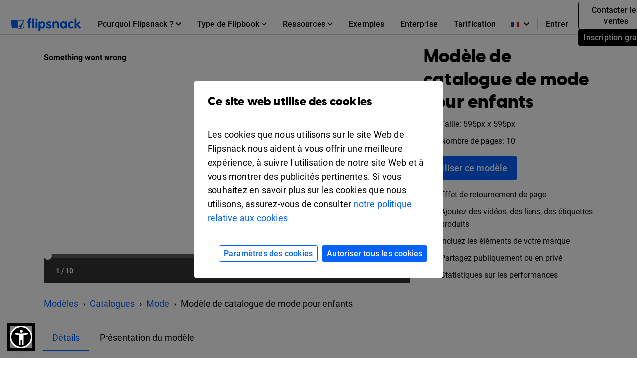

--- FILE ---
content_type: text/html; charset=UTF-8
request_url: https://www.flipsnack.com/fr/templates/kids-fashion-catalog-template
body_size: 13474
content:
<!doctype html>
<html lang="fr-FR" >
<head>
    <link rel="preload" as="font" href="https://cdn.flipsnack.com/site/fonts/visbycf-heavy.woff2" type="font/woff2" crossorigin><link rel="preload" as="font" href="https://cdn.flipsnack.com/site/fonts/roboto-v20-latin-300.woff2" type="font/woff2" crossorigin><link rel="preload" as="font" href="https://cdn.flipsnack.com/site/fonts/roboto-v20-latin-300italic.woff2" type="font/woff2" crossorigin><link rel="preload" as="font" href="https://cdn.flipsnack.com/site/fonts/roboto-v20-latin-regular.woff2" type="font/woff2" crossorigin><link rel="preload" as="font" href="https://cdn.flipsnack.com/site/fonts/roboto-v20-latin-italic.woff2" type="font/woff2" crossorigin><link rel="preload" as="font" href="https://cdn.flipsnack.com/site/fonts/roboto-v20-latin-500.woff2" type="font/woff2" crossorigin><link rel="preload" as="font" href="https://cdn.flipsnack.com/site/fonts/roboto-v20-latin-700.woff2" type="font/woff2" crossorigin>
    <meta charset="utf-8"><meta name="viewport" content="width=device-width, initial-scale=1.0, maximum-scale=1.0, user-scalable=no, viewport-fit=cover"><title>Gratuit: Modèle de Catalogue de Mode Pour Enfants - Flipsnack</title><meta name="description" content="Personnalisez ce modèle de catalogue professionnel pour enfants avec la collection de mode de vos enfants. Facile à utiliser l&#039;éditeur en ligne!"><meta name="author" content="Flipsnack"><meta name="google-site-verification" content="AG9vklMubcOprAR-svEkKMsWLCnlpOsqa6NcElKRpck"><meta name="google-signin-client_id" content="111277343708-o29qhno7cnqim7g9ei5qs19vclbjp3g3.apps.googleusercontent.com"><meta name="clarity-site-verification" content="722b65e9-d976-41d9-821b-c4333d43f9ef"/><link rel="canonical" href="https://www.flipsnack.com/fr/templates/kids-fashion-catalog-template" /><meta name="twitter:card" content="product"><meta name="twitter:creator" content="@Flipsnack"><meta name="twitter:image:width" content="300"><meta name="twitter:image:height" content="300"><meta name="twitter:data1" content="$0"><meta name="twitter:label1" content="PRICE"><meta name="twitter:data2" content="Flipsnack"><meta name="twitter:label2" content="SHOP"><meta name="twitter:domain" content="flipsnack.com"><meta property="og:type" content="flipsnack:product"><meta property="og:price" content="0.00"><meta property="og:currency_code" content="USD"><meta property="og:brand" content="Flipsnack"><meta property="og:provider_name" content="Flipsnack"><meta property="og:price:amount" content="0.00"><meta property="og:price:standard_amount" content="0.00"><meta property="og:image:type" content="image/jpeg"><meta property="og:image:user_generated" content="1"><meta property="product:availability" content="in stock"><meta property="product:category" content="Templates"><meta property="product:condition" content="Nouveau"><meta property="product:price:amount" content="0.00"><meta property="product:price:currency" content="USD"><meta property="product:retailer_category" content="Publisher"><meta property="og:site_name" content="Flipsnack"><meta name="twitter:site" content="@flipsnack"><meta name="twitter:title" content="Modèle de catalogue de mode pour enfants"><meta name="twitter:description" content="Personnalisez ce modèle de catalogue professionnel pour enfants avec la collection de mode de vos enfants. Facile à utiliser l'éditeur en ligne!"><meta property="og:title" content="Modèle de catalogue de mode pour enfants"><meta property="og:description" content="Personnalisez ce modèle de catalogue professionnel pour enfants avec la collection de mode de vos enfants. Facile à utiliser l'éditeur en ligne!"><meta property="og:image:alt" content="Modèle de catalogue de mode pour enfants"><meta name="twitter:image" content="https://cdn.flipsnack.com/template/2326/medium.jpg?v=1675165657"><meta property="og:url" content="https://cdn.flipsnack.com/template/2326/medium.jpg?v=1675165657"><meta property="og:image:url" content="https://cdn.flipsnack.com/template/2326/medium.jpg?v=1675165657"><meta property="og:image:secure_url" content="https://cdn.flipsnack.com/template/2326/medium.jpg?v=1675165657"><meta property="product:product_link" content="https://www.flipsnack.com/fr/templates/kids-fashion-catalog-template"><meta property="og:url" content="https://www.flipsnack.com" /><meta property="og:type" content="website" /><meta property="og:site_name" content="Flipsnack" /><meta name="twitter:card" content="summary_large_image" /><meta name="twitter:site" content="@flipsnack" /><meta name="twitter:creator" content="@flipsnack" /><meta name="twitter:url" content="https://www.flipsnack.com" /><link rel="icon" type="image/x-icon" href="//www.flipsnack.com/favicon.ico"><link rel="alternate" hreflang="x-default" href="https://www.flipsnack.com/templates/kids-fashion-catalog-template" /><link rel="alternate" hreflang="en" href="https://www.flipsnack.com/templates/kids-fashion-catalog-template" /><link rel="alternate" hreflang="de" href="https://www.flipsnack.com/de/templates/kids-fashion-catalog-template" /><link rel="alternate" hreflang="fr" href="https://www.flipsnack.com/fr/templates/kids-fashion-catalog-template" /><link rel="alternate" hreflang="es" href="https://www.flipsnack.com/es/templates/kids-fashion-catalog-template" /><link rel="alternate" hreflang="pt-BR" href="https://www.flipsnack.com/bp/templates/kids-fashion-catalog-template" /><link rel="alternate" hreflang="nl" href="https://www.flipsnack.com/nl/templates/kids-fashion-catalog-template" /><link rel="alternate" hreflang="it" href="https://www.flipsnack.com/it/templates/kids-fashion-catalog-template" /><link rel="apple-touch-icon" href="https://cdn.flipsnack.com/site/images/app/LogoBlue.png">
    <link href="https://cdn.flipsnack.com/site/dist/bootstrap4.66be374d7c0471044095.css" rel="stylesheet">    </head>

<body class="page-templates full-height ">
    <div class="page-wrap">
                                    <header class="fixed-top navbar-light bg-white" id="header"><div class="container-fluid"><nav class="navbar navbar-expand-xl navbar-light" id="header-navbar-wide" ><div class="d-flex flex-row align-items-center pl-3 pl-xl-0"><a class="navbar-brand mr-3" href="/fr/"><img width="139" height="26" alt="Flipsnack logo" src="https://cdn.flipsnack.com/site/images/flipsnack-logo-dark-blue.gz.svg"></a></div><div class="d-flex"><div class="dropdown list-unstyled m-0 d-xl-none"><div class="nav-link dropdown-toggle" aria-expanded="false" role="button" aria-label="Language dropdown" data-toggle="dropdown"><img class="mr-2" width="16" height="11" alt="Languages" src="https://cdn.flipsnack.com/site/images/home/languages/france-flag.gz.svg"><svg xmlns="http://www.w3.org/2000/svg" width="11" height="7">
    <path d="M11 1.324L9.717 0 5.5 4.351 1.283 0 0 1.324 5.5 7z"/>
</svg>
</div><div class="dropdown-menu languages-dropdown"><span title="English"><a lang="en" class="dropdown-item small" href="/templates/kids-fashion-catalog-template"><img class="mr-2" alt="Languages" width="16" height="11" src="https://cdn.flipsnack.com/site/images/home/languages/usa-flag.gz.svg">English</a></span><span title="German"><a lang="de" class="dropdown-item small" href="/de/templates/kids-fashion-catalog-template"><img class="mr-2" alt="Languages" width="16" height="11" src="https://cdn.flipsnack.com/site/images/home/languages/germany-flag.gz.svg">Deutsch</a></span><span title="Spanish"><a lang="es" class="dropdown-item small" href="/es/templates/kids-fashion-catalog-template"><img class="mr-2" alt="Languages" width="16" height="11" src="https://cdn.flipsnack.com/site/images/home/languages/spain-flag.gz.svg">Español</a></span><span title="Portuguese"><a lang="bp" class="dropdown-item small" href="/bp/templates/kids-fashion-catalog-template"><img class="mr-2" alt="Languages" width="16" height="11" src="https://cdn.flipsnack.com/site/images/home/languages/portugal-flag.gz.svg">Português</a></span><span title="Dutch"><a lang="nl" class="dropdown-item small" href="/nl/templates/kids-fashion-catalog-template"><img class="mr-2" alt="Languages" width="16" height="11" src="https://cdn.flipsnack.com/site/images/home/languages/netherlands-flag.gz.svg">Nederlands</a></span><span title="Italian"><a lang="it" class="dropdown-item small" href="/it/templates/kids-fashion-catalog-template"><img class="mr-2" alt="Languages" width="16" height="11" src="https://cdn.flipsnack.com/site/images/home/languages/italy-flag.gz.svg">Italiano</a></span></div></div><button class="navbar-toggler pr-3" type="button" data-toggle="collapse" data-target="#header-navbar" aria-controls="header-navbar" aria-expanded="false" aria-label="Toggle navigation"><span></span><span></span><span></span></button></div><div class="collapse navbar-collapse justify-content-between mt-2 m-xl-0" id="header-navbar"><ul class="navbar-nav d-block d-xl-flex align-items-center px-3 p-xl-0 mt-1 mt-xl-0"><li class="nav-item dropdown position-static"><div class="nav-link dropdown-toggle" aria-expanded="false" role="button"><span class="mr-1">Pourquoi Flipsnack ?</span><svg xmlns="http://www.w3.org/2000/svg" width="11" height="7">
    <path d="M11 1.324L9.717 0 5.5 4.351 1.283 0 0 1.324 5.5 7z"/>
</svg>
</div><div class="dropdown-menu" role="menu"><div class="container-xl"><div class="row"><div class="py-4 col"><div class="dropdown-menu-section-title"><h6 class="title mt-1 mt-lg-0 mb-xl-0 pb-3 font-weight-bolder">Vue d'ensemble</h6></div><ul class="list-unstyled pt-3"><li class="d-flex arrowed-container"><a class="dropdown-item" href="/fr/features/">Présentation du produit</a><div class="m-auto" role="button" title="arrow" aria-label="forward"><svg width="16" height="16" viewBox="0 0 16 16" xmlns="http://www.w3.org/2000/svg">
<path d="M8 0L6.59 1.41L12.17 7H0V9H12.17L6.59 14.59L8 16L16 8L8 0Z"/>
</svg>
</div></li><li class="text-wrap dropdown-item"><p class="menu-subtitle text-break">Découvrez Flipsnack. Transformez des PDF ennuyeux en flipbooks numériques attrayants. Partagez, engagez et suivez les performances sur la même plateforme.</p></li><li><a class="dropdown-item" href="/fr/features/sharing">Pour le partage public</a></li><li><a class="dropdown-item" href="/fr/features/privacy-options">Pour le partage privé</a></li></ul></div><div class="py-4 col"><div class="dropdown-menu-section-title"><h6 class="title mt-1 mt-lg-0 mb-xl-0 pb-3 font-weight-bolder">Solutions</h6></div><ul class="list-unstyled"><li><a class="dropdown-item pt-3" href="/fr/marketers/">Marketing</a></li><li><a class="dropdown-item" href="/fr/sales-enablement-tool">Ventes</a></li><li><a class="dropdown-item" href="/fr/internal-communication">Communication interne</a></li><li><a class="dropdown-item" href="/fr/edu.html">Éducation</a></li><li><a class="dropdown-item" href="/fr/employee-benefits-solution">Avantages sociaux pour les employés</a></li></ul></div><div class="py-4 col"><div class="dropdown-menu-section-title"><h6 class="title mt-1 mt-lg-0 mb-xl-0 pb-3 font-weight-bolder">Industries</h6></div><ul class="list-unstyled"><li><a class="dropdown-item pt-3" href="/fr/real-estate">Immobilier</a></li><li><a class="dropdown-item" href="/fr/ecommerce-product-catalog">Commerce de détail</a></li><li><a class="dropdown-item" href="/fr/wholesale-catalog">De gros<div><br></div></a></li><li><a class="dropdown-item" href="/fr/finance">Finance</a></li><li><a class="dropdown-item" href="/fr/medical">Médical</a></li><li><a class="dropdown-item" href="/fr/travel">Voyage</a></li><li><a class="dropdown-item" href="/fr/nonprofit">Non lucratif</a></li></ul></div><div class="py-4 col"><div class="dropdown-menu-section-title"><h6 class="title mt-1 mt-lg-0 mb-xl-0 pb-3 font-weight-bolder">Caractéristiques</h6></div><ul class="list-unstyled"><li><a class="dropdown-item pt-3" href="/fr/online-design-tool">Outil de design</a></li><li><a class="dropdown-item" href="/fr/features/interactivity">Interactivité</a></li><li><a class="dropdown-item" href="/fr/features/branding-customization">Image de marque</a></li><li><a class="dropdown-item" href="/fr/features/collaboration">Collaboration</a></li><li><a class="dropdown-item" href="/fr/features/statistics">Statistiques</a></li><li><a class="dropdown-item" href="/fr/features/shopping-list">Liste de courses</a></li><li><a class="dropdown-item" href="/fr/features/sso">SSO</a></li></ul></div></div></div></div></li><li class="nav-item dropdown position-static"><div class="nav-link dropdown-toggle" aria-expanded="false" role="button"><span class="mr-1">Type de Flipbook</span><svg xmlns="http://www.w3.org/2000/svg" width="11" height="7">
    <path d="M11 1.324L9.717 0 5.5 4.351 1.283 0 0 1.324 5.5 7z"/>
</svg>
</div><div class="dropdown-menu" role="menu"><div class="container-xl"><div class="row"><div class="py-4 col-sm"><div class="dropdown-menu-section-title text-wrap"><h6 class="title font-weight-bolder">Créer avec Flipsnack</h6><p class="menu-subtitle text-break">Qu'il s'agisse de magazines, de catalogues ou de documents internes privés, vous pouvez donner à n'importe quelle publication page-flip un look époustouflant avec Flipsnack.</p></div><div class="row"><div class="col"><ul class="list-unstyled"><li><a class="dropdown-item pt-3" href="/fr/digital-magazine">Les magazines</a></li><li><a class="dropdown-item" href="/fr/digital-catalog">Catalogues</a></li><li><a class="dropdown-item" href="/fr/digital-brochure">Brochures</a></li><li><a class="dropdown-item" href="/fr/digital-flyer">Flyers</a></li><li><a class="dropdown-item" href="/fr/digital-booklet">Livrets</a></li></ul></div><div class="col"><ul class="list-unstyled"><li><a class="dropdown-item pt-3" href="/fr/digital-menu">Menus</a></li><li><a class="dropdown-item" href="/fr/digital-lookbook">Lookbooks</a></li><li><a class="dropdown-item" href="/fr/newspaper-maker">Journaux</a></li><li><a class="dropdown-item" href="/fr/digital-guide">Guides</a></li><li><a class="dropdown-item" href="/fr/digital-report">Rapports</a></li></ul></div><div class="col"><ul class="list-unstyled"><li><a class="dropdown-item pt-3" href="/fr/business-proposal-maker">Propositions commerciales</a></li><li><a class="dropdown-item" href="/fr/digital-portfolio">Portefolios</a></li><li><a class="dropdown-item" href="/fr/digital-presentation">Présentations</a></li><li><a class="dropdown-item" href="/fr/digital-program">Programmes d'événements</a></li><li class="d-flex pt-1 arrowed-container"><a class="dropdown-item py-o pr-2 view-all w-50" href="/fr/uses">Voir tout</a><div class="mt-1 w-100 view-all" role="button" title="arrow" aria-label="forward"><svg width="16" height="16" viewBox="0 0 16 16" xmlns="http://www.w3.org/2000/svg">
<path d="M8 0L6.59 1.41L12.17 7H0V9H12.17L6.59 14.59L8 16L16 8L8 0Z"/>
</svg>
</div></li></ul></div></div></div><div class="py-4 col-sm"><div class="dropdown-menu-section-title text-wrap"><h6 class="title font-weight-bolder">Exemples</h6><p class="menu-subtitle text-break">Découvrez des exemples de nos clients. Magazines numériques, zines, ebooks, brochures, flyers et plus encore.</p></div><div class="arrowed-container"><div class="pt-4 text-center"><a class="pt-4 text-center" href="/fr/examples"><img loading="lazy" class="img-fluid w-100" alt="Newspaper and magazine previews" src="https://cdn.flipsnack.com/site/images/navbar/newspapers_and_magazines.gz.svg"/></a></div><div class="d-flex"><div class="d-flex view-all"><a class="dropdown-item py-0 pr-2" href="/fr/examples">Voir tout</a><div class="w-100" role="button" title="arrow" aria-label="forward"><svg width="16" height="16" viewBox="0 0 16 16" xmlns="http://www.w3.org/2000/svg">
<path d="M8 0L6.59 1.41L12.17 7H0V9H12.17L6.59 14.59L8 16L16 8L8 0Z"/>
</svg>
</div></div></div></div></div></div></div></li><li class="nav-item dropdown position-static"><div class="nav-link dropdown-toggle" aria-expanded="false" role="button"><span class="mr-1">Ressources</span><svg xmlns="http://www.w3.org/2000/svg" width="11" height="7">
    <path d="M11 1.324L9.717 0 5.5 4.351 1.283 0 0 1.324 5.5 7z"/>
</svg>
</div><div class="dropdown-menu" role="menu"><div class="container-xl"><div class="row"><div class="py-4 col"><div class="dropdown-menu-section-title"><h6 class="title mt-1 mt-lg-0 mb-xl-0 pb-3 font-weight-bolder">Apprendre</h6></div><ul class="list-unstyled"><li><a class="dropdown-item pt-3" href="https://blog.flipsnack.com" rel="noopener noreferrer" target="_blank">Blog</a></li><li><a class="dropdown-item" href="https://help.flipsnack.com" rel="noopener noreferrer" target="_blank">Centre d'aide</a></li><li><a class="dropdown-item" href="https://academy.flipsnack.com/" rel="noopener noreferrer" target="_blank">Académie Flipsnack</a></li><li><a class="dropdown-item" href="/fr/flipbook" rel="noopener noreferrer" target="_blank">Centre de flipbooks</a></li><li><a class="dropdown-item" href="/fr/catalog" rel="noopener noreferrer" target="_blank">Centre de catalogue</a></li></ul><div class="dropdown-menu-section-title mt-4 mt-md-5"><h6 class="title mt-1 mt-lg-0 mb-xl-0 pb-3 font-weight-bolder">Plus de ressources</h6></div><ul class="list-unstyled text-wrap"><li><li><a class="dropdown-item pt-3" href="/fr/templates/">Modèles</a></li><p class="menu-subtitle text-break pl-3">Commencez à partir de modèles prêts à l'emploi</p></li></ul></div><div class="py-4 col"><div class="dropdown-menu-section-title"><h6 class="title mt-1 mt-lg-0 mb-xl-0 pb-3 font-weight-bolder">Témoignages de clients</h6></div><ul class="list-unstyled"><li><a class="dropdown-item pt-3" href="/fr/customers/estee-lauder">Estée Lauder</a></li><li><a class="dropdown-item" href="/fr/customers/electrolux">Electrolux</a></li><li><a class="dropdown-item" href="/fr/customers/melissa-and-doug">Melissa & Doug</a></li><li><a class="dropdown-item" href="/fr/customers/newell-brands">Newell Brands</a></li><li><a class="dropdown-item" href="/fr/customers/pineywoods-benefits">Pineywoods Benefits</a></li><li class="d-flex arrowed-container"><a class="dropdown-item py-0 pr-2 view-all" href="/fr/customers">Voir toutes les histoires</a><div class="m-auto w-100 view-all" role="button" title="arrow" aria-label="forward"><svg width="16" height="16" viewBox="0 0 16 16" xmlns="http://www.w3.org/2000/svg">
<path d="M8 0L6.59 1.41L12.17 7H0V9H12.17L6.59 14.59L8 16L16 8L8 0Z"/>
</svg>
</div></li></ul><div class="dropdown-menu-section-title mt-4"><h6 class="title mt-1 mt-lg-0 mb-xl-0 pb-3 font-weight-bolder">Ce que disent les clients</h6></div><ul class="list-unstyled text-wrap"><li><a class="dropdown-item pt-3" href="/fr/reviews">Avis sur Flipsnack</a></li></ul></div><div class="px-lg-5 py-4 col-xl-6"><div class="dropdown-menu-section-title"><div class="d-flex justify-content-between"><h6 class="title mt-1 mt-lg-0 mb-xl-0 pb-3 font-weight-bolder">Lectures en vedette</h6></div></div><div class="arrowed-container"><a class="pt-4 text-center" href="/fr/pdf-alternative" aria-label="PDF vs Digital Flipbooks"><img loading="lazy" class="img-fluid w-100" alt="PDF vs Digital Flipbooks" src="https://cdn.flipsnack.com/site/images/navbar/flipbook_vs_pdf.gz.svg"/></a><div class="text-wrap pr-3 pt-1"><div class="d-flex"><a class="dropdown-item" href="/fr/pdf-alternative">PDF vs flipbooks numériques</a><a class="m-auto" href="/fr/pdf-alternative"><svg width="16" height="16" viewBox="0 0 16 16" xmlns="http://www.w3.org/2000/svg">
<path d="M8 0L6.59 1.41L12.17 7H0V9H12.17L6.59 14.59L8 16L16 8L8 0Z"/>
</svg>
</a></div><p class="menu-subtitle text-break pl-3">Voici huit raisons pour lesquelles vous devriez envisager de choisir des flipbooks numériques interactifs au lieu de PDF ennuyeux et statiques. Découvrez-les !</p></div></div></div></div></div></li><li class="nav-item"><a class="nav-link" href="/fr/examples">Exemples</a></li><li class="nav-item"><a class="nav-link" href="/fr/enterprise">Enterprise</a></li><li class="nav-item"><a class="nav-link" href="/fr/go-premium.html">Tarification</a></li><hr/><li class="nav-item d-xl-none d-flex justify-content-between"><div class="align-self-center" ><a class="nav-link mr-2" href="https://app.flipsnack.com/auth/sign-in/">Entrer</a></div><div class="m-xl-0 ml-xl-0 align-self-center"><a class="btn btn-sm btn-outline-secondary d-inline-block mr-2" href="/fr/contact-sales">Contacter les ventes</a><a class="btn btn-secondary btn-sm text-nowrap d-inline-block" href="https://app.flipsnack.com/auth/sign-up/">Inscription gratuite</a></div></li>
</ul><div class="navbar-nav d-none d-xl-block"><ul class="navbar-nav align-items-center"><div class="dropdown list-unstyled m-0 d-none d-xl-block"><div class="nav-link dropdown-toggle" aria-expanded="false" role="button" aria-label="Language dropdown"><img class="mr-2" width="16" height="11" alt="Languages" src="https://cdn.flipsnack.com/site/images/home/languages/france-flag.gz.svg"><svg xmlns="http://www.w3.org/2000/svg" width="11" height="7">
    <path d="M11 1.324L9.717 0 5.5 4.351 1.283 0 0 1.324 5.5 7z"/>
</svg>
</div><div class="dropdown-menu languages-dropdown"><span title="English"><a lang="en" class="dropdown-item small" href="/templates/kids-fashion-catalog-template"><img loading="lazy" class="mr-2" alt="Languages" width="16" height="11" src="https://cdn.flipsnack.com/site/images/home/languages/usa-flag.gz.svg">English</a></span><span title="German"><a lang="de" class="dropdown-item small" href="/de/templates/kids-fashion-catalog-template"><img loading="lazy" class="mr-2" alt="Languages" width="16" height="11" src="https://cdn.flipsnack.com/site/images/home/languages/germany-flag.gz.svg">Deutsch</a></span><span title="Spanish"><a lang="es" class="dropdown-item small" href="/es/templates/kids-fashion-catalog-template"><img loading="lazy" class="mr-2" alt="Languages" width="16" height="11" src="https://cdn.flipsnack.com/site/images/home/languages/spain-flag.gz.svg">Español</a></span><span title="Portuguese"><a lang="bp" class="dropdown-item small" href="/bp/templates/kids-fashion-catalog-template"><img loading="lazy" class="mr-2" alt="Languages" width="16" height="11" src="https://cdn.flipsnack.com/site/images/home/languages/portugal-flag.gz.svg">Português</a></span><span title="Dutch"><a lang="nl" class="dropdown-item small" href="/nl/templates/kids-fashion-catalog-template"><img loading="lazy" class="mr-2" alt="Languages" width="16" height="11" src="https://cdn.flipsnack.com/site/images/home/languages/netherlands-flag.gz.svg">Nederlands</a></span><span title="Italian"><a lang="it" class="dropdown-item small" href="/it/templates/kids-fashion-catalog-template"><img loading="lazy" class="mr-2" alt="Languages" width="16" height="11" src="https://cdn.flipsnack.com/site/images/home/languages/italy-flag.gz.svg">Italiano</a></span></div></div><span class="border border-gray d-none d-xl-block" style="height: 25px"></span><li class="nav-item"><a class="nav-link d-inline-block mr-1" id="sign-in-button" href="https://app.flipsnack.com/auth/sign-in/">Entrer</a></li><li class="nav-item"><div class="m-3 m-xl-0 ml-xl-0"><a class="btn btn-sm btn-outline-secondary d-inline-block mr-2" href="/fr/contact-sales">Contacter les ventes</a><a class="btn btn-secondary btn-sm text-nowrap d-inline-block" href="https://app.flipsnack.com/auth/sign-up/">Inscription gratuite</a></div></li></ul></div></div></nav></div></header>                    
        
        <div class="flex-fill ">
            <script>
    /**
     * this script has to be here for ensuring the listener is available as early as possible
     */

    // popstateTriggered controls if we manually have to change the link
    window.popstateTriggered = false;

    window.addEventListener('popstate', (e) => {
        e.preventDefault();
        const modal = document.getElementById('templatePreview');

        if (modal.classList.contains('show')) {
            window.popstateTriggered = true;

            $('#templatePreview').modal('hide');
            window.modalEntrypointUrl = null;
        } else if (window.location.href !== window.modalEntrypointUrl) {
            window.location.reload();
        }
    });
</script>
<div class="modal fade" id="templatePreview" tabindex="-1" role="dialog" aria-hidden="true" >
    <div class="modal-dialog modal-lg" role="document">
        <div id="templatePreviewModalContent" class="modal-content bg-white">
            <div class="mb-4 mb-lg-0">
                <button type="button" class="close" data-dismiss="modal" aria-label="Close"/>
            </div>
            <div class="d-flex flex-row">
                <div class="d-flex">
                    <div id="templatePreviewContent" class="px-2 pb-3" style="min-height: 800px">
                    </div>
                </div>
            </div>
        </div>
    </div>
</div>
<div class="">

            <div class="pt-5 pb-2"></div>
                        
<style type="text/css" data-style="templatePreviewImageStyle">
    @media only screen and (min-width: 769px) {
        .template-preview-container-2326 img {
            width: 400px;
            height: 1203.9408866995px;
        }
    }
    @media only screen and (max-width: 768px) {
        .template-preview-container-2326 img {
            width: 200px;
            height: 601.97044334975px;
        }
    }
</style>

<div id="hero" class="container p-0 px-md-3 pt-lg-4">
    <div class="row m-0">
        <div class="col-12 col-lg-8 px-0 px-sm-3 px-md-0">
            <div class="template-embed-container">
                <iframe
                    title="t2326H1"
                    src="https://player.flipsnack.com/?hash=NzhDQkFBNTU2OUIrMWMzd2k5dGd2dQ%3D%3D"
                    width="100%"
                    height="100%"
                    seamless="seamless"
                    scrolling="no"
                    frameBorder="0"
                    allowFullScreen
                    allow="autoplay; clipboard-read; clipboard-write">
                </iframe>
            </div>
        </div>
        <div class="d-block d-lg-none pt-3">
                    <div class="container p-md-0">
        <nav aria-label="breadcrumb">
            <ol itemscope itemtype="https://schema.org/BreadcrumbList" class="breadcrumb bg-transparent mb-0 p-0">
                                <li itemprop="itemListElement" itemscope itemtype="https://schema.org/ListItem" class="breadcrumb-item">
                    <a itemprop="item" href="/fr/templates/" title="Modèles">
                        <span itemprop="name">Modèles</span>
                    </a>
                    <meta itemprop="position" content="1" />
                </li>
                                                        <li itemprop="itemListElement" itemscope itemtype="https://schema.org/ListItem" class="breadcrumb-item">
                        <a itemprop="item" href="/fr/templates/catalogs" title="Modèles de catalogue">
                            <span itemprop="name">Catalogues</span>
                        </a>
                        <meta itemprop="position" content="2" />
                    </li>
                                                        <li itemprop="itemListElement" itemscope itemtype="https://schema.org/ListItem" class="breadcrumb-item">
                        <a itemprop="item" href="/fr/templates/catalogs/fashion" title="Modèles de catalogue de mode">
                            <span itemprop="name">Mode</span>
                        </a>
                        <meta itemprop="position" content="3" />
                    </li>
                                <li class="breadcrumb-item active" aria-current="page">
                    <span itemprop="name">Modèle de catalogue de mode pour enfants</span>
                    <meta itemprop="position" content="4" />
                </li>
            </ol>
        </nav>
    </div>
        </div>
        <div class="col-12 col-lg-4 px-sm-3 px-md-0 py-3 py-lg-0 pl-lg-4 d-flex flex-column align-items-start">
            <div class="d-flex align-items-start">
                <h1 class="h2">Modèle de catalogue de mode pour enfants</h1>
            </div>
            <section>
                <div class="d-flex align-items-center mb-2">
                        <img
                            alt="Taille"
                            class="small d-flex mr-3 lozad"
                            data-src="https://cdn.flipsnack.com/site/images/templates/arrows-expand.svg"
                            width="16px"
                            height="16px"
                        >
                    <span class="small">
                        Taille: 595px x 595px
                    </span>
                </div>
                <div class="d-flex align-items-center">
                    <img
                        alt="Nombre de pages"
                        class="small d-flex mr-3 lozad"
                        data-src="https://cdn.flipsnack.com/site/images/templates/bi-files.svg"
                        width="16px"
                        height="16px"
                    >
                    <span class="small">
                        Nombre de pages: 10
                    </span>
                </div>
            </section>
            <div class="container px-0">
                <a class="btn btn-primary btn-lg btn-xs-block my-3"
                   href="https://app.flipsnack.com/create?fs_tags=LP,templates,tid2326&t=2326&tt=flipsnack">
                    Utiliser ce modèle
                </a>
            </div>
            <section>
                <div class="d-flex align-items-center mb-2">
                    <img
                        alt="Effet de retournement de page"
                        class="small d-flex mr-3 lozad"
                        data-src="https://cdn.flipsnack.com/site/images/templates/book.svg"
                        width="16px"
                        height="16px"
                    >
                    <span class="small">Effet de retournement de page</span>
                </div>
                <div class="d-flex align-items-center mb-2">
                    <img
                        alt="Ajoutez des vidéos, des liens, des étiquettes produits"
                        class="small d-flex mr-3 lozad"
                        data-src="https://cdn.flipsnack.com/site/images/templates/play.svg"
                        width="16px"
                        height="16px"
                    >
                    <span class="small">Ajoutez des vidéos, des liens, des étiquettes produits</span>
                </div>
                <div class="d-flex align-items-center mb-2">
                    <img
                        alt="Incluez les éléments de votre marque"
                        class="small d-flex mr-3 lozad"
                        data-src="https://cdn.flipsnack.com/site/images/templates/star.svg"
                        width="16px"
                        height="16px"
                    >
                    <span class="small">Incluez les éléments de votre marque</span>
                </div>
                <div class="d-flex align-items-center mb-2">
                    <img
                        alt="Partagez publiquement ou en privé"
                        class="small d-flex mr-3 lozad"
                        data-src="https://cdn.flipsnack.com/site/images/templates/people.svg"
                        width="16px"
                        height="16px"
                    >
                    <span class="small">Partagez publiquement ou en privé</span>
                </div>
                <div class="d-flex align-items-center">
                    <img
                        alt="Statistiques sur les performances"
                        class="small d-flex mr-3 lozad"
                        data-src="https://cdn.flipsnack.com/site/images/templates/bar-chart.svg"
                        width="16px"
                        height="16px"
                    >
                    <span class="small">Statistiques sur les performances</span>
                </div>
            </section>
            <div id="openNewTab" class="container px-0 mt-3 d-none">
                <div class="d-flex align-items-center">
                    <img
                        alt="Ouvrir dans un nouvel onglet"
                        class="small d-flex mr-3 lozad"
                        data-src="https://cdn.flipsnack.com/site/images/templates/box-arrow-up-right.svg"
                        width="16px"
                        height="16px"
                    >
                    <span class="small">Ouvrir dans un nouvel onglet</span>
                </div>
            </div>
        </div>
        <div class="d-none d-lg-block pt-4">
                    <div class="container p-md-0">
        <nav aria-label="breadcrumb">
            <ol itemscope itemtype="https://schema.org/BreadcrumbList" class="breadcrumb bg-transparent mb-0 p-0">
                                <li itemprop="itemListElement" itemscope itemtype="https://schema.org/ListItem" class="breadcrumb-item">
                    <a itemprop="item" href="/fr/templates/" title="Modèles">
                        <span itemprop="name">Modèles</span>
                    </a>
                    <meta itemprop="position" content="1" />
                </li>
                                                        <li itemprop="itemListElement" itemscope itemtype="https://schema.org/ListItem" class="breadcrumb-item">
                        <a itemprop="item" href="/fr/templates/catalogs" title="Modèles de catalogue">
                            <span itemprop="name">Catalogues</span>
                        </a>
                        <meta itemprop="position" content="2" />
                    </li>
                                                        <li itemprop="itemListElement" itemscope itemtype="https://schema.org/ListItem" class="breadcrumb-item">
                        <a itemprop="item" href="/fr/templates/catalogs/fashion" title="Modèles de catalogue de mode">
                            <span itemprop="name">Mode</span>
                        </a>
                        <meta itemprop="position" content="3" />
                    </li>
                                <li class="breadcrumb-item active" aria-current="page">
                    <span itemprop="name">Modèle de catalogue de mode pour enfants</span>
                    <meta itemprop="position" content="4" />
                </li>
            </ol>
        </nav>
    </div>
        </div>
    </div>
</div>
<div id="details" class="container py-4">
    <nav>
        <div class="nav nav-tabs pb-3" id="nav-tab" role="tablist">
            <a
                class="nav-link nav-link-templates active"
                id="nav-details-tab"
                data-toggle="tab"
                href="#nav-details"
                role="tab"
                aria-controls="nav-details"
                aria-selected="true"
            >
                Détails
            </a>

            <a
                class="nav-link nav-link-templates"
                id="nav-template-overview-tab"
                data-toggle="tab"
                href="#nav-template-overview"
                role="tab"
                aria-controls="nav-template-overview"
                aria-selected="false"
            >
                Présentation du modèle
            </a>
        </div>
    </nav>
    <div class="tab-content" id="nav-tabContent">
        <div class="tab-pane fade show active" id="nav-details" role="tabpanel" aria-labelledby="nav-details-tab">
            <div class="text-left">
                Les collections de mode pour enfants sont si adorables qu'il est difficile de trouver une design de catalogue pour y correspondre. Mais plus maintenant ! Ce design de modèle de catalogue de mode pour enfants est une chose merveilleuse qui donnera à collections de vêtements la touche dont ils ont besoin. Tout ce dont vous avez besoin c'est de quelques photos d'enfants portant vos objets de collection et le reste est facile ! Ajoutez des prix, créez un lien vers votre boutique en ligne, publiez-le en ligne et hors ligne, puis regardez vos ventes augmente r!
            </div>
        </div>
        <div class="tab-pane fade" id="nav-template-overview" role="tabpanel" aria-labelledby="nav-template-overview-tab">
            <div class="template-preview-container template-preview-container-2326 py-3">
                <div class="row justify-content-end">
                    <div class="col-sm-12 col-md-4 col-xl-3 d-flex justify-content-end mr-md-3">
                        <div class="template-social-buttons social-icons-container d-flex flex-column flex-lg-row">
                            <a
                                href="#"
                                class="share-social-btn p-0 m-0 ml-2 float-left"
                                target="_blank"
                                rel="noopener noreferrer nofollow"
                                data-shareon="facebook"
                                shareUrl="https://www.flipsnack.com/fr/templates/kids-fashion-catalog-template"
                            >
                                <svg xmlns="http://www.w3.org/2000/svg" width="9" height="19" viewBox="0 0 9 19">
    <path d="M6.687 3.617H9V0H6.28C2.986.137 2.31 2.097 2.25 4.156l-.006 1.806H0v3.543h2.244V19h3.381V9.505h2.77l.535-3.543H5.626v-1.09c0-.697.438-1.255 1.06-1.255z"/>
</svg>

                            </a>
                            <a
                                href="#"
                                class="share-social-btn btn p-0 m-0 ml-2 float-left"
                                target="_blank"
                                rel="noopener noreferrer nofollow"
                                data-shareon="twitter"
                                shareUrl="https://www.flipsnack.com/fr/templates/kids-fashion-catalog-template"
                            >
                                <svg xmlns="http://www.w3.org/2000/svg" width="19" height="16" viewBox="0 0 19 16">
    <path d="M18.46 1.82a7.414 7.414 0 0 1-2.175.612A3.885 3.885 0 0 0 17.949.284a7.518 7.518 0 0 1-2.406.943A3.732 3.732 0 0 0 12.78 0c-2.092 0-3.787 1.74-3.787 3.884 0 .304.033.601.098.885C5.944 4.607 3.154 3.06 1.286.71a3.932 3.932 0 0 0-.512 1.953 3.91 3.91 0 0 0 1.684 3.233 3.715 3.715 0 0 1-1.715-.488v.049c0 1.881 1.306 3.451 3.037 3.809a3.745 3.745 0 0 1-.998.136c-.244 0-.48-.025-.713-.072.482 1.544 1.88 2.667 3.537 2.698A7.477 7.477 0 0 1 0 13.635a10.509 10.509 0 0 0 5.804 1.748c6.966 0 10.774-5.92 10.774-11.053l-.013-.503A7.672 7.672 0 0 0 18.46 1.82z"/>
</svg>

                            </a>
                            <a
                                href="#"
                                templateThumbUrl="https://cdn.flipsnack.com/template/2326/medium.jpg?v=1675165657"
                                description="Modèle de catalogue de mode pour enfants"
                                class="share-social-btn btn p-0 m-0 ml-2 float-left"
                                target="_blank"
                                rel="noopener noreferrer nofollow"
                                data-shareon="pinterest"
                                shareUrl="https://www.flipsnack.com/fr/templates/kids-fashion-catalog-template"
                            >
                                <svg xmlns="http://www.w3.org/2000/svg" width="16" height="19" viewBox="0 0 16 19">
    <path d="M9.028 14.37c-1.205 0-2.34-.667-2.73-1.424 0 0-.647 2.63-.785 3.138-.232.858-.678 1.715-1.092 2.393-.59.772-1.27.2-1.352-.504-.027-.784.002-1.712.196-2.557.215-.926 1.437-6.222 1.437-6.222s-.358-.729-.358-1.807c0-1.692.96-2.955 2.155-2.955 1.015 0 1.506.78 1.506 1.714 0 1.044-.65 2.606-.986 4.052-.28 1.211.595 2.199 1.763 2.199 2.116 0 3.542-2.78 3.542-6.071 0-2.503-1.649-4.375-4.648-4.375-3.388 0-5.5 2.583-5.5 5.468 0 .994.287 1.696.737 2.238.207.25.236.35.16.637l-.226.916c-.074.29-.304.392-.56.285C.728 10.844 0 9.096 0 7.134 0 3.89 2.676 0 7.983 0c4.264 0 7.07 3.155 7.07 6.541.002 4.482-2.434 7.828-6.025 7.828z"/>
</svg>

                            </a>
                        </div>
                    </div>
                </div>
                                    <picture>
                                                    <source
                                class="lozad"
                                type="image/webp"
                                data-srcset="https://cdn.flipsnack.com/template/2326/small.webp?v=1675165657"
                                media="(max-width: 768px)"
                            >
                            <source
                                class="lozad"
                                type="image/webp"
                                data-srcset="https://cdn.flipsnack.com/template/2326/medium.webp?v=1675165657"
                            >
                                                <source
                            class="lozad"
                            type="image/jpg"
                            data-srcset="https://cdn.flipsnack.com/template/2326/small.jpg?v=1675165657"
                            media="(max-width: 768px)"
                        >
                        <source
                            class="lozad"
                            type="image/jpg"
                            data-srcset="https://cdn.flipsnack.com/template/2326/medium.jpg?v=1675165657"
                        >
                        <img class="mx-auto d-block lozad"
                             data-src="https://cdn.flipsnack.com/template/2326/medium.jpg?v=1675165657"
                             alt="Design de catalogue de mode pour enfants"
                        >
                    </picture>
                            </div>
        </div>
    </div>
</div>
<div id="action-cards" class="container d-flex py-4">
    <div class="d-flex col-6 p-0 pr-2">
        <div class="d-flex flex-wrap col-12 p-4 bg-secondary text-white rounded">
            <div class="col-12 p-0">
                <h2 class="mb-3 h5">Créez des flipbooks à partir de zéro et définissez-les comme modèles</h2>
                <p class="mb-4">Choisissez la taille de la page et créez votre propre design</p>
            </div>
            <div class="d-flex justify-content-start align-items-end col-12 p-0">
                <a href="https://app.flipsnack.com/create" class="btn btn-primary">Créer maintenant</a>
            </div>
        </div>
    </div>
    <div class="d-flex col-6 p-0 pl-2">
        <div class="d-flex flex-wrap col-12 p-4 border border-secondary rounded">
            <div class="col-12 p-0">
                <h2 class="mb-3 h5">Téléchargez votre PDF</h2>
                <p class="mb-4">Téléchargez votre PDF et rendez-le interactif</p>
            </div>
            <div class="d-flex justify-content-start align-items-end col-12 p-0">
                <a href="https://app.flipsnack.com/upload" class="btn btn-primary">Téléchargez PDF</a>
            </div>
        </div>
    </div>
</div>
<div class="container pt-3">
    <h2 class="d-none d-sm-block mb-3 h3">Vous pouvez aussi essayer ceci</h2>
    <div class="col-12 p-0">
        <div id="flipbookList" class="card-columns">
            <a class="card shadow-sm hover-shadow h6 card-animated-background template-preview-card">
                <div class="h-auto w-100 position-relative ratio-container"></div>
                <img class="card-img-top image" src="" alt="" style="position: absolute; top: 0;">
                <div class="card-body">
                    <p class="smaller card-title m-0"></p>
                </div>
            </a>

            <a class="card shadow-sm hover-shadow h6 card-animated-background template-preview-card">
                <div class="h-auto w-100 position-relative ratio-container"></div>
                <img class="card-img-top image" src="" alt="" style="position: absolute; top: 0;">
                <div class="card-body">
                    <p class="smaller card-title m-0"></p>
                </div>
            </a>

            <a class="card shadow-sm hover-shadow h6 card-animated-background template-preview-card">
                <div class="h-auto w-100 position-relative ratio-container"></div>
                <img class="card-img-top image" src="" alt="" style="position: absolute; top: 0;">
                <div class="card-body">
                    <p class="smaller card-title m-0"></p>
                </div>
            </a>

            <a class="card shadow-sm hover-shadow h6 card-animated-background template-preview-card">
                <div class="h-auto w-100 position-relative ratio-container"></div>
                <img class="card-img-top image" src="" alt="" style="position: absolute; top: 0;">
                <div class="card-body">
                    <p class="smaller card-title m-0"></p>
                </div>
            </a>

            <a class="card shadow-sm hover-shadow h6 card-animated-background template-preview-card">
                <div class="h-auto w-100 position-relative ratio-container"></div>
                <img class="card-img-top image" src="" alt="" style="position: absolute; top: 0;">
                <div class="card-body">
                    <p class="smaller card-title m-0"></p>
                </div>
            </a>

            <a class="card shadow-sm hover-shadow h6 card-animated-background template-preview-card">
                <div class="h-auto w-100 position-relative ratio-container"></div>
                <img class="card-img-top image" src="" alt="" style="position: absolute; top: 0;">
                <div class="card-body">
                    <p class="smaller card-title m-0"></p>
                </div>
            </a>

            <a class="card shadow-sm hover-shadow h6 card-animated-background template-preview-card">
                <div class="h-auto w-100 position-relative ratio-container"></div>
                <img class="card-img-top image" src="" alt="" style="position: absolute; top: 0;">
                <div class="card-body">
                    <p class="smaller card-title m-0"></p>
                </div>
            </a>

            <a class="card shadow-sm hover-shadow h6 card-animated-background template-preview-card">
                <div class="h-auto w-100 position-relative ratio-container"></div>
                <img class="card-img-top image" src="" alt="" style="position: absolute; top: 0;">
                <div class="card-body">
                    <p class="smaller card-title m-0"></p>
                </div>
            </a>
        </div>
        <div class="text-center">
            <button id="loadMore" class="btn btn-outline-primary btn-xs-block mt-3 mb-5">En voir plus</button>
        </div>
    </div>
</div>
<div class="bg-light py-5">
    <div class="container">
        <h3 class="mb-3">Plus de modèles</h3>
        <div id="categoriesList"><div class="custom-grid-container"><a href="/fr/templates/magazines"class="btn btn-sm  btn-outline-primary "title="Numérique Les magazines Modèles">Les magazines</a><a href="/fr/templates/catalogs"class="btn btn-sm  btn-outline-primary "title="Numérique Catalogues Modèles">Catalogues</a><a href="/fr/templates/brochures"class="btn btn-sm  btn-outline-primary "title="Numérique Brochures Modèles">Brochures</a><a href="/fr/templates/presentations"class="btn btn-sm  btn-outline-primary "title="Numérique Présentations Modèles">Présentations</a><a href="/fr/templates/event-program"class="btn btn-sm  btn-outline-primary "title="Numérique Programmes d&#039;événements Modèles">Programmes d&#039;événements</a><a href="/fr/templates/guides"class="btn btn-sm  btn-outline-primary "title="Numérique Guides Modèles">Guides</a><a href="/fr/templates/reports"class="btn btn-sm  btn-outline-primary "title="Numérique Rapports Modèles">Rapports</a><a href="/fr/templates/menu"class="btn btn-sm  btn-outline-primary "title="Numérique Menus Modèles">Menus</a><a href="/fr/templates/flyers"class="btn btn-sm  btn-outline-primary "title="Numérique Flyers Modèles">Flyers</a><a href="/fr/templates/newspapers"class="btn btn-sm  btn-outline-primary "title="Numérique Journaux Modèles">Journaux</a><a href="/fr/templates/covers"class="btn btn-sm  btn-outline-primary "title="Numérique Couvertures Modèles">Couvertures</a><a href="/fr/templates/portfolios"class="btn btn-sm  btn-outline-primary "title="Numérique Portefolios Modèles">Portefolios</a><a href="/fr/templates/newsletters"class="btn btn-sm  btn-outline-primary "title="Numérique Newsletters Modèles">Newsletters</a><a href="/fr/templates/booklets"class="btn btn-sm  btn-outline-primary "title="Numérique Livrets Modèles">Livrets</a><a href="/fr/templates/business-proposals"class="btn btn-sm  btn-outline-primary "title="Numérique Propositions commerciales Modèles">Propositions commerciales</a><a href="/fr/templates/zines"class="btn btn-sm  btn-outline-primary "title="Numérique Zines Modèles">Zines</a><a href="/fr/templates/lookbooks"class="btn btn-sm  btn-outline-primary "title="Numérique Lookbooks Modèles">Lookbooks</a><a href="/fr/templates/flipbooks"class="btn btn-sm  btn-outline-primary "title="Numérique Flipbooks Modèles">Flipbooks</a><a href="/fr/templates/ebooks"class="btn btn-sm  btn-outline-primary "title="Numérique Ebooks Modèles">Ebooks</a><a href="/fr/templates/playbooks"class="btn btn-sm  btn-outline-primary "title="Numérique Playbooks Modèles">Playbooks</a><a href="/fr/templates/pitch-decks"class="btn btn-sm  btn-outline-primary "title="Numérique Pitch decks Modèles">Pitch decks</a><a href="/fr/templates/gazettes"class="btn btn-sm  btn-outline-primary "title="Numérique Gazettes Modèles">Gazettes</a></div></div>    </div>
</div>
                <div class=" bg-primary py-5">
        <div class="container my-5 text-center">
            <div class="row justify-content-around">
                <div class="col-md-10">
                    <h2 class="mb-2">Choisissez votre plan et commencez à créer dès aujourd’hui</h2>
                    <div class="mb-4">
                        <p class="small-subtitle my-0">Commencez gratuitement et mettez à niveau pour utiliser les fonctionnalités premium de Flipsnack</p>
                    </div>
                    <a href="https://app.flipsnack.com/upload" class="btn btn-lg btn-secondary" title="Commencer gratuitement">Commencer gratuitement</a>
                </div>
            </div>
        </div>
    </div>
</div>

<script>window.apiV2 =  'https://api.flipsnack.com/v2';window.categoryIds = [3,129];window.currentPage = '1';window.excludedIds = [2326];window.s3Path = 'https://s3.amazonaws.com/files.flipsnack.net/template/';window.cdnPath = 'https://cdn.flipsnack.com/template/';window.limit = '8';window.templatesList = [];window.templateTpl = 'template';</script>
        </div>

                    <footer class="light"><div class="container small"><div class="row justify-content-between text-center text-lg-left pt-5 font-weight-bold"><div class="col-sm-6 col-lg-auto mt-4"><strong class="d-block mb-3 ">Entreprise</strong><a href="/about" class="d-block mb-2">De nous</a><a href="https://legal.flipsnack.com/terms-of-service" class="d-block mb-2" target="_blank">Termes</a><a href="https://legal.flipsnack.com/privacy-policy" class="d-block mb-2" target="_blank">Confidentialité</a><a href="/fr/contact.html" class="d-block mb-2">Contactez-nous</a><a href="/fr/security" class="d-block mb-2">Security</a><a href="/fr/accessibility" class="d-block mb-2">Accessibilité</a><a id="cookieSetting" class="d-block mb-2" href="#cookieSetting">Paramètres des cookies</a></div><div class="col-sm-6 col-lg-auto mt-4"><strong class="d-block mb-3">Ressources</strong><a href="/fr/go-premium.html" class="d-block mb-2">Tarification</a><a href="https://developers.flipsnack.com" rel="noopener noreferrer" class="d-block mb-2" target="_blank">Développeurs</a><a href="https://status.flipsnack.com/" class="d-block mb-2">Status page</a><a href="https://blog.flipsnack.com" rel="noopener noreferrer" target="_blank" class="d-block mb-2">Blog</a><a href="https://help.flipsnack.com" class="d-block mb-2" data-skip-rewrite="1" rel="noopener noreferrer" target="_blank">Aide</a><a href="https://academy.flipsnack.com/" class="d-block mb-2" rel="noopener noreferrer" target="_blank">Académie Flipsnack</a></div><div class="col-sm-6 col-lg-auto mt-4"><strong class="d-block mb-3">Des produits</strong><a href="/fr/online-design-tool" class="d-block mb-2">Design Studio</a><a href="/fr/virtual-bookshelf" class="d-block mb-3">Étagère à livres</a><div style="margin-top: 35px" class="footer-apps text-center text-lg-left"><strong class="d-block mb-3 ">Apps</strong><div class="d-flex justify-content-center justify-content-lg-start mb-1 mt-1"><img loading="lazy" width="16" height="16" src="https://cdn.flipsnack.com/site/images/social/i-os-icon.gz.svg" alt="iOS"><a href="https://apps.apple.com/app/flipsnack-magazine-reader/id1470387210" rel="noopener noreferrer" class="d-block pl-2 pt-1" target="_blank">iOS</a></div><div class="d-flex justify-content-center justify-content-lg-start" mt-1><img loading="lazy" width="16" height="16" src="https://cdn.flipsnack.com/site/images/social/android-icon.gz.svg" alt="Android"><a href="https://play.google.com/store/apps/details?id=com.flipsnackapp" rel="noopener noreferrer" class="d-block pl-2" target="_blank">Android</a></div></div></div><div class="col-sm-6 col-lg-auto mt-4"><strong class="d-block mb-3">Solutions</strong><a href="/fr/marketers/" class="d-block mb-2">Pour commerçants</a><a href="/fr/enterprise" class="d-block mb-2">Pour les professionnels</a><a href="/fr/features/collaboration" class="d-block mb-2">Collaboration</a><a href="/fr/edu.html" class="d-block mb-2">For education</a><a href="/fr/uses" class="d-block mb-2">Utilisations</a></div><div class="col-sm-6 col-lg-auto mt-4"><strong class="d-block mb-3">Découvrir</strong><a href="/fr/examples" class="d-block mb-2">Exemples</a><a href="/fr/templates/" class="d-block mb-2">Modèles</a><a href="/search" class="d-block mb-2">Search</a></div><div class="col-sm-6 col-lg-auto mt-4"><strong class="d-block mb-3">Flipsnack vs Concurrence&nbsp;</strong><a href="/fr/reviews" class="d-block mb-2">Avis sur Flipsnack</a><a href="/fr/issuu-alternative" class="d-block mb-2">Flipsnack vs Issuu</a><a href="/fr/flippingbook-alternative" class="d-block mb-2">Flipsnack vs Flippingbook</a><a href="/fr/fliphtml5-alternative" class="d-block mb-2">Flipsnack vs FlipHTML5</a><a href="/fr/publuu-alternative" class="d-block mb-2">Flipsnack vs Publuu</a><a href="/fr/heyzine-alternative" class="d-block mb-2">Flipsnack vs Heyzine</a></div><div class="col-12 mt-3 d-flex flex-column"><div><div class="row ml-0 mt-4 mt-lg-0 mb-5 w-100 d-flex justify-content-between align-items-center"><div class="col-sm-12 col-md-2 col-lg-3 col-xl-2 d-flex justify-content-md-end justify-content-center order-md-last px-0 mb-sm-3 mb-md-0"><div class="mx-2 media-svg"><a href="https://www.facebook.com/FlipsnackOfficial" rel="noopener noreferrer" target="_blank" aria-label="Facebook"><svg class="scaling-svg" viewBox="0 0 10 10" xmlns="http://www.w3.org/2000/svg" width="9" height="22"><path d="M6.687 3.427H9V0H6.28C2.986.13 2.31 1.987 2.25 3.938l-.006 1.71H0v3.357h2.244V18h3.381V9.005h2.77l.535-3.356H5.626V4.615c0-.66.438-1.188 1.06-1.188h.001z"/></svg></a></div><div class="mx-2 media-svg"><a href="https://www.instagram.com/flipsnack/" rel="noopener noreferrer" target="_blank" aria-label="Instagram"><svg class="scaling-svg" viewBox="0 0 17 10" width="16" height="24" xmlns="http://www.w3.org/2000/svg"><path d="M13.128 2.818a1.11 1.11 0 00-1.106 1.106c0 .29.119.576.325.782.205.205.49.324.781.324.292 0 .577-.119.783-.324.206-.206.324-.492.324-.782a1.11 1.11 0 00-1.107-1.106zM8.513 4.133a4.385 4.385 0 00-4.38 4.38 4.385 4.385 0 004.38 4.38 4.385 4.385 0 004.38-4.38 4.385 4.385 0 00-4.38-4.38zm0 7.252a2.875 2.875 0 01-2.872-2.872 2.875 2.875 0 012.872-2.872 2.875 2.875 0 012.872 2.872 2.875 2.875 0 01-2.872 2.872zM12.31 0H4.69A4.697 4.697 0 000 4.691v7.618A4.697 4.697 0 004.691 17h7.618A4.697 4.697 0 0017 12.309V4.69A4.697 4.697 0 0012.309 0h.001zm3.183 12.309a3.187 3.187 0 01-3.183 3.183H4.69a3.187 3.187 0 01-3.183-3.183V4.69A3.187 3.187 0 014.69 1.507h7.618a3.187 3.187 0 013.183 3.183v7.618l.002.001z" fill-rule="evenodd" fill-opacity=".871"/></svg></a></div><div class="mx-2 media-svg"><a href="https://www.youtube.com/flipsnack" rel="noopener noreferrer" target="_blank" aria-label="Youtube"><svg class="scaling-svg" viewBox="0 0 23 8" width="16" height="24" xmlns="http://www.w3.org/2000/svg"><path d="M18.223 0H4.777C2.139 0 0 2.234 0 4.99v7.02C0 14.767 2.139 17 4.777 17h13.446C20.861 17 23 14.766 23 12.01V4.99C23 2.233 20.861 0 18.223 0zm-2.371 8.836l-6.48 3.138A.26.26 0 019 11.736V5.264a.26.26 0 01.378-.235l6.48 3.333c.192.1.189.38-.006.474z" fill-rule="nonzero" fill-opacity=".87"/></svg></a></div><div class="mx-2 media-svg"><a href="https://twitter.com/Flipsnack" rel="noopener noreferrer" target="_blank" aria-label="Twitter"><svg class="scaling-svg" viewBox="0 0 17 6" width="16" height="24" xmlns="http://www.w3.org/2000/svg"><path d="m1.257 1.333 5.5 7.354-5.535 5.98h1.246l4.846-5.235 3.915 5.235h4.239l-5.81-7.768 5.152-5.566h-1.246L9.102 6.155 5.496 1.333h-4.24Zm1.832.918h1.947l8.6 11.498h-1.948l-8.6-11.498Z" fill-rule="nonzero" fill-opacity=".87"/></svg></a></div><div class="mx-2 media-svg"><a href="https://pinterest.com/flipsnack/" rel="noopener noreferrer" target="_blank" aria-label="Pinterest"><svg class="scaling-svg" viewBox="0 0 18 8" width="16" height="24" xmlns="http://www.w3.org/2000/svg"><path d="M8.396 13.724c-1.12 0-2.176-.636-2.538-1.36 0 0-.603 2.513-.731 2.998-.215.82-.63 1.638-1.015 2.286-.549.737-1.182.19-1.258-.482-.024-.749.002-1.635.182-2.442.2-.885 1.336-5.943 1.336-5.943s-.332-.696-.332-1.725c0-1.617.892-2.823 2.004-2.823.944 0 1.4.745 1.4 1.637 0 .997-.605 2.489-.916 3.87-.26 1.157.553 2.1 1.64 2.1 1.967 0 3.293-2.655 3.293-5.798 0-2.39-1.533-4.179-4.322-4.179-3.151 0-5.115 2.467-5.115 5.222 0 .95.266 1.621.686 2.139.191.238.219.334.148.608-.05.201-.164.684-.21.875-.07.276-.283.374-.52.272C.676 10.357 0 8.688 0 6.813 0 3.715 2.489 0 7.424 0 11.39 0 14 3.013 14 6.248c.001 4.28-2.264 7.476-5.604 7.476z" fill-rule="evenodd" fill-opacity=".87"/></svg></a></div><div class="mx-2 media-svg"><a href="https://www.linkedin.com/company/flipsnack" rel="noopener noreferrer" target="_blank" aria-label="Linkedin"><svg class="scaling-svg" viewBox="0 0 18 12" width="16" height="25" xmlns="http://www.w3.org/2000/svg"><path d="M6.397 9.554c0-1.547-.045-2.84-.09-3.956h3.015l.16 1.725h.069c.457-.813 1.577-2.004 3.45-2.004C15.286 5.319 17 7.018 17 10.67V18h-3.473v-6.873c0-1.598-.503-2.689-1.76-2.689-.96 0-1.53.736-1.782 1.446-.091.253-.114.609-.114.964V18H6.397V9.554zM3.82 1.952c0 1.078-.735 1.95-1.945 1.95C.735 3.903 0 3.03 0 1.953 0 .847.76 0 1.921 0 3.084 0 3.796.847 3.82 1.952zM.095 18V5.444h3.658V18H.095z" fill-rule="evenodd" fill-opacity=".87"/></svg></a></div></div><div class="col-lg-5 col-md-6 col-sm-12 p-0 font-weight-normal"><a href="/fr/">Le créateur de flipbooks en ligne</a><div class="text-center text-lg-left">Flipsnack © Copyright 2026 - All rights reserved.</div></div></div></div></div></div></div></footer>
            </div>

            <div
    class="modal fade"
    id="cookieNotification"
    tabindex="-1"
    role="dialog"
    aria-labelledby="Ce site web utilise des cookies<div><br></div>"
    aria-hidden="true"
    data-backdrop="false"
    data-keyboard="false"
    data-show="false"
    aria-modal="true"
>
    <div class="modal-dialog modal-dialog-centered" role="document">
        <div class="modal-content bg-white p-4">
            <div class="modal-body p-0 mb-3">
                <h3 tabindex="0" class="tabindex">
                    Ce site web utilise des cookies<div><br></div>
                </h3>
                <p tabindex="0" class="cookies-modal-text tabindex">
                    Les cookies que nous utilisons sur le site Web de Flipsnack nous aident à vous offrir une meilleure expérience, à suivre l'utilisation de notre site Web et à vous montrer des publicités pertinentes. Si vous souhaitez en savoir plus sur les cookies que nous utilisons, assurez-vous de consulter <a tabindex="0" href="https://legal.flipsnack.com/cookie-policy">notre politique relative aux cookies</a>
                </p>
                <div class="collapse" id="collapseExample">
                    <div class="choices border-bottom">
                        <div id="options" role="group">
                            <div class="card">
                                <div class="mb-0 d-flex justify-content-between align-items-center">
                                    <button
                                        id="cookieNotificationEssential"
                                        class="btn pl-0 my-1 btn-header-link collapsed tabindex"
                                        data-toggle="collapse"
                                        data-target="#collapseOne"
                                        aria-controls="collapseOne"
                                        tabindex="0"
                                    >
                                        <img
                                            class="lozad accordion-arrow-effect"
                                            width="15"
                                            height="10"
                                            data-src="https://cdn.flipsnack.com/site/images/down-arrow.gz.svg"
                                            alt="arrow"
                                            src="https://cdn.flipsnack.com/site/images/down-arrow.gz.svg"
                                            data-loaded="true"
                                        >
                                        <h6 class="mb-0 d-inline-block ml-2 cursor-pointer">
                                            Essentiel
                                        </h6>
                                    </button>
                                    <div>
                                        <span tabindex="0" class="badge badge-primary text-medium pt-1 tabindex">Always active</span>
                                    </div>
                                </div>

                                <div id="collapseOne" class="collapse" data-parent="#options">
                                    <p tabindex="0" class="tabindex">Nous utilisons des cookies essentiels pour que notre site fonctionne pour vous.<br> Ceux-ci vous permettent de naviguer et d'utiliser pleinement notre site Web.</p>
                                </div>
                            </div>
                            <div class="card">
                                <div class="mb-0 d-flex justify-content-between align-items-center">
                                    <button
                                        class="btn pl-0 my-1 btn-header-link collapsed tabindex"
                                        data-toggle="collapse"
                                        data-target="#collapseTwo"
                                        aria-controls="collapseTwo"
                                        tabindex="0"
                                    >
                                        <img
                                            class="lozad accordion-arrow-effect"
                                            width="15"
                                            height="10"
                                            data-src="https://cdn.flipsnack.com/site/images/down-arrow.gz.svg"
                                            alt="arrow"
                                            src="https://cdn.flipsnack.com/site/images/down-arrow.gz.svg"
                                            data-loaded="true"
                                        >
                                        <h6 class="mb-0 d-inline-block ml-2 cursor-pointer">
                                            Performance
                                        </h6>
                                    </button>
                                    <div class="custom-control custom-switch">
                                        <input
                                            tabindex="0"
                                            role="switch"
                                            type="checkbox"
                                            class="custom-control-input tabindex"
                                            id="performance"
                                            aria-label="performance checkbox"
                                        >
                                        <label class="custom-control-label cursor-pointer" for="performance"></label>
                                    </div>
                                </div>

                                <div id="collapseTwo" class="collapse" data-parent="#options">
                                    <p tabindex="0" class="tabindex">Nous utilisons des cookies de performance pour comprendre comment vous interagissez avec notre site.<br>Ils nous aident à comprendre quel contenu est le plus apprécié et comment les visiteurs se déplacent sur le site, nous aidant à améliorer le service que nous vous offrons.</p>
                                    <p tabindex="0" class="tabindex"><strong>Veuillez noter que le refus de ces cookies désactivera la capacité de communiquer avec le support de Flipsnack.</strong></p>
                                </div>
                            </div>
                            <div class="card">
                                <div class="mb-0 d-flex justify-content-between align-items-center">
                                    <button
                                        class="btn pl-0 my-1 btn-header-link collapsed tabindex"
                                        data-toggle="collapse"
                                        data-target="#collapseThree"
                                        aria-controls="collapseThree"
                                        tabindex="0"
                                    >
                                        <img
                                            class="lozad accordion-arrow-effect"
                                            width="15"
                                            height="10"
                                            data-src="https://cdn.flipsnack.com/site/images/down-arrow.gz.svg"
                                            alt="arrow"
                                            src="https://cdn.flipsnack.com/site/images/down-arrow.gz.svg"
                                            data-loaded="true"
                                        >
                                        <h6 class="mb-0 d-inline-block ml-2 cursor-pointer">
                                            Publicité
                                        </h6>
                                    </button>
                                    <div class="custom-control custom-switch">
                                        <input
                                            tabindex="0"
                                            role="switch"
                                            type="checkbox"
                                            class="custom-control-input tabindex"
                                            id="advertising"
                                            aria-label="advertising checkbox"
                                        >
                                        <label class="custom-control-label cursor-pointer" for="advertising"></label>
                                    </div>
                                </div>
                                <div id="collapseThree" class="collapse" data-parent="#options">
                                    <p tabindex="0" class="tabindex">Nous utilisons des cookies marketing pour diffuser des publicités qui, selon nous, vous plairont.<br>Ils nous permettent de mesurer l'efficacité des publicités pertinentes pour vous.</p>
                                </div>
                            </div>
                        </div>
                    </div>
                </div>
            </div>
            <div class="modal-footer border-top-0 p-0">
                <button
                    id="cookieSettings"
                    type="button"
                    class="btn btn-outline-primary btn-sm tabindex"
                    data-toggle="collapse"
                    data-target="#collapseExample"
                    aria-expanded="false"
                    aria-controls="collapseExample"
                    tabindex="0"
                >
                    Paramètres des cookies
                </button>
                <button tabindex="0" id="confirmChoices" type="button" class="btn btn-outline-primary btn-sm tabindex" data-dismiss="modal">Confirmer mes choix</button>
                <button tabindex="0" id="acceptCookies" type="button" class="btn btn-primary btn-sm tabindex" data-dismiss="modal">Autoriser tous les cookies</button>
            </div>
        </div>
    </div>
</div>
    
        <script type="text/javascript" src="https://cdn.flipsnack.com/site/texts_fr.gz.js?v=9835"></script>

<script defer="defer" src="https://cdn.flipsnack.com/site/dist/site-base.061f5c931801373805bd.js"></script><script defer="defer" src="https://cdn.flipsnack.com/site/dist/genericv2.493bddf440c089940b20.js"></script><script>var langPre = '/fr';var CDNPATH = 'https://cdn.flipsnack.com';var CDN_PLAYER_PATH = 'https://player.flipsnack.com';var IS_APP = false;var REQUIRE_LOGGED_IN = false;var redirectAfterLogin = '';var __CI_SIZES = {"thumb":{"w":200,"h":200},"small":{"w":400,"h":400},"medium":{"w":900,"h":900}};var EMBED_HTTPS_PATH = 'https://cdn.flipsnack.com/widget/v2/widget.html';var GA_TRACKING_ID = 'UA-15731042-8';var GA4_TRACKING_ID = 'G-XT3P0H8SMY';var API_V2 = 'https://api.flipsnack.com/v2';var API_ENDPOINT = 'https://graphapi.flipsnack.com';var HAS_HEADER = true;var FREE_PROFILE = false;var MAX_PASSWORD_LENGTH = 64;var CRM_EVENT_KEY = 'pe5585560';var page = 'templates';var whiteLabelMode =  false ;var hasAccessToWhiteLabel =  false ;var tagManager = 'GTM-T8CXXNC';var userCustomGtmId =  '' ;var isPublicProfilePage =  false ;var cookieConsentCountries = ["AT","BE","BG","CZ","DK","DE","EE","IE","GR","ES","FR","HR","IT","CY","LV","LT","LU","HU","MT","NL","PL","PT","RO","SI","SK","FI","SE","US","UK","GB"];var userCustomAnalyticsTrackingId =  '' ;var userCustomAnalyticsIpAnonymization =  false ;var termsVersion = 2;var hubspotChatId = 5585560;</script>



    <script src="https://cdn.flipsnack.com/site/masonry.min.js.gz"></script>
    <script defer="defer" src="https://cdn.flipsnack.com/site/dist/templates-landings.580d073bdd5fba9abb6a.js"></script>


        <script src="https://cdn.flipsnack.com/site/accessibility.min.js" defer></script>

</body>
</html>


--- FILE ---
content_type: text/xml
request_url: https://sqs.us-east-1.amazonaws.com/756737886395/flip-sts?Action=SendMessage&MessageBody=%7B%22ih%22%3A%2250f1f866db3f4a24940946a4eb1bc75e%22%2C%22ch%22%3A%221c3wi9tgvu%22%2C%22cih%22%3A%222339aa9324d076c97a77d2i137584801%22%2C%22e%22%3A%5B%7B%22eid%22%3A1%7D%5D%2C%22ts%22%3A1769136671%7D
body_size: 378
content:
<?xml version="1.0"?><SendMessageResponse xmlns="http://queue.amazonaws.com/doc/2012-11-05/"><SendMessageResult><MessageId>86cf32c9-fe52-4b2b-a0a3-5343996179ce</MessageId><MD5OfMessageBody>3e82fc9aa8f51d100d9ee6f144282317</MD5OfMessageBody></SendMessageResult><ResponseMetadata><RequestId>711ce5a1-abbb-585d-b06b-844d4fe4dd95</RequestId></ResponseMetadata></SendMessageResponse>

--- FILE ---
content_type: text/xml
request_url: https://sqs.us-east-1.amazonaws.com/756737886395/flip-sts?Action=SendMessage&MessageBody=%7B%22ih%22%3A%2250f1f866db3f4a24940946a4eb1bc75e%22%2C%22ch%22%3A%221c3wi9tgvu%22%2C%22cih%22%3A%222339aa9324d076c97a77d2i137584801%22%2C%22e%22%3A%5B%7B%22eid%22%3A6%2C%22pid%22%3A%221%22%7D%5D%2C%22ts%22%3A1769136671%7D
body_size: 378
content:
<?xml version="1.0"?><SendMessageResponse xmlns="http://queue.amazonaws.com/doc/2012-11-05/"><SendMessageResult><MessageId>3822aed6-b959-4736-a77e-9822025a9813</MessageId><MD5OfMessageBody>011e608c24188f59d663ebdb6f400d3b</MD5OfMessageBody></SendMessageResult><ResponseMetadata><RequestId>57a8919e-1b8e-5a80-885f-f072ffd18f48</RequestId></ResponseMetadata></SendMessageResponse>

--- FILE ---
content_type: application/javascript
request_url: https://cdn.flipsnack.com/site/texts_fr.gz.js?v=9835
body_size: 12226
content:
var texts = {"accountConfirmation":"Please confirm your account first!","accountDeactivated":"Il semble que votre compte ne soit pas actif. Veuillez nous contacter via le chat en direct pour obtenir de l'aide.","AccountNotFound":"Nous n'avons pas trouv\u00e9 de compte Flipsnack li\u00e9 \u00e0 votre profil Facebook.","accountOptions":"Options de compte","account_details":"D\u00e9tails du compte","aConfirmationEmailHasBeenResentTo":"Un mail de confirmation vous a \u00e9t\u00e9 envoy\u00e9 \u00e0","addNewFolder":"Ajouter un nouveau dossier","addToFlip":"Ajouter \u00e0 flipbook","allTime":"Tous les temps","altFlipSnack":"Cr\u00e9ateur de flipbooks en ligne","analytics":"Donn\u00e9es analytiques","AnotherEmail":"Veuillez utiliser une autre adresse e-mail. Merci! <a href=\"https:\/\/help.flipsnack.com\/en\/articles\/5496197-registration-blocked-for-certain-email-addresses\" target=\"_blank\">Apprendre encore plus<\/a>","apply":"Appliquer","bannedEmailDomain":"Cet e-mail n'est pas accept\u00e9 sur Flipsnack en raison d'une r\u00e9cente augmentation des comptes de spam contenant ce domaine.","bestValue":"Le meilleur","billedMonthly":"Factur\u00e9 mensuellement","billedYearly":"factur\u00e9 annuellement","blog":"Blog","bookDropdownAll":"Tout couvertures","BrandBookH1":"Cr\u00e9ez un livret de marque en ligne","BrandBookMetaDescription":"Cr\u00e9ez un livre de marque qui d\u00e9finit l\u2019identit\u00e9 de votre marque. Importez votre document PDF de directives dans Flipsnack et transformez-le en un livre de marque digital et interactif.","BrandBookMetaTitle":"Cr\u00e9ateur de charte graphique en ligne gratuit. Cr\u00e9ez votre charte graphique num\u00e9rique.","BrandBookP1":"Vous voulez que votre livret marque soit professionnel et \u00e9l\u00e9gant, car il joue un r\u00f4le important pour la perception de votre marque. C\u2019est pourquoi vous devriez pr\u00e9senter vos informations dans un format de livret de marque HTML5 attractif. C\u2019est si facile! Il vous suffit de t\u00e9l\u00e9charger votre document sur notre plateforme et nous le transformons en une splendide publication! Commencer gratuitement.","BrandBookSub":"Votre livret marque \u00e0 son top","cancel":"Annuler","categoryH1Fashion":"Concepteur de magazines de mode en ligne","change":"modifier","changepass":"Modifier le mot de passe","choosePlan":"Choisir","chooseTemplates":"Choisir un mod\u00e8le","close":"Fermer","closeButton":"Fermer","collectionName":"Noms de collections de flipbook","contactLink":"Contactez-nous","copied":"Copi\u00e9","copy":"Copier","country":"Pays","create":"Cr\u00e9er","createFromScratch":"Cr\u00e9ez des flipbooks \u00e0 partir de z\u00e9ro et d\u00e9finissez-les comme mod\u00e8les","createNewFlipbookEmpty":"Cr\u00e9er une nouvelle flipbook en utilisant l'un de nos mod\u00e8les","createPublications":"T\u00e9l\u00e9charger vos fichiers PDF","createYourOwn":"Cr\u00e9e le votre","currentPlan":"Plan actuel","current_password":"Mot de passe actuel","customize":"Personnaliser","dateFrom":"Date \u00e0 parti","dateTo":"Date \u00e0","deleteCode":"Supprimer le code","deleteFlipbookFolderText1":"Vous \u00eates sur le point de supprimer un dossier de votre compte","deleteFlipbookFolderText2":"Cette op\u00e9ration n\u2019efface pas le contenu du dossier, et celui-ci reste accessible dans la section \u00ab  Tous mes flipbooks \u00bb","deleteFlipbookFolderText3":"Etes-vous s\u00fbr de vouloir continuer?","deleteFlipbookPopinText1":"Vous \u00eates en train de supprimer votre catalogue\/livre interactif de nos serveurs, y compris le lien public.","deleteFlipbookPopinText2":"Cette op\u00e9ration sera d\u00e9finitive.","deleteFlipbookPopinText3":"Etes-vous s\u00fbr de vouloir continuer?","deleteShelfPopinText1":"You are about to remove your shelf from our servers, including public link.","description":"Description","desktop":"Desktop","devices":"Appareils","devicesAndSources":"Appareils et sources","digitalBrochureB1":"Cr\u00e9ez votre brochure maintenant","digitalBrochureH1":"Cr\u00e9ez gratuitement des brochures num\u00e9riques interactives","digitalBrochureH2":"Comment allez-vous faire votre propre brochure ?","digitalBrochureS2P4":"Publiez votre brochure","digitalBrochureS2P5":"Partagez facilement","digitalBrochureS3B1":"Commencez \u00e0 cr\u00e9er","digitalBrochureS3P1":"D\u00e9couvrez notre large gamme de mod\u00e8les de guides professionnels.","digitalBrochureS4H2":"Optimisation mobile","digitalBrochureS4H3":"L\u2019animation feuilletage de page","digitalBrochureS4H5":"Vid\u00e9os et int\u00e9ractions","digitalBrochureS6H1":"Autres types de publications","DigitalLookbookButton1":"Cr\u00e9er maintenant","DigitalLookbookExamples":"Beaux exemples de lookbook cr\u00e9\u00e9s par nos utilisateurs ","DigitalLookbookF2D":"Am\u00e9liorez la beaut\u00e9 de votre nouvelle collection de produits en les transformant en un superbe lookbook num\u00e9rique.","DigitalLookbookF4D":"Ajoutez des boutons d\u2019achat et des liens \u00e0 votre lookbook pour g\u00e9n\u00e9rer du trafic sur votre e-store et augmenter vos ventes. ","DigitalLookbookF4T":"Une int\u00e9gration pour le e-commerce","DigitalLookbookF5D":"Partagez votre magasine lookbook sur les r\u00e9seaux sociaux, par mail ou encore int\u00e9grez-le sur votre site internet.","DigitalLookbookF6D":"Nous n'affichons pas de publicit\u00e9s dans votre lookbook car nous voulons que votre contenu re\u00e7oive toute l'attention qu'il m\u00e9rite.","DigitalLookbookFeatures":"La meilleure application de lookbook en ligne que vous utiliserez","DigitalLookbookFooter1":"Cr\u00e9ez un lookbook pour votre marque","DigitalLookbookFooter2":"Essayez notre cr\u00e9ateur de lookbook digital gratuitement","DigitalLookbookH1":"Cr\u00e9ator des Lookbooks en Ligne","DigitalLookbookHowTo":"Comment faire un lookbook","DigitalLookbookMetaDescription":"Cr\u00e9ez un lookbook num\u00e9rique professionnel avec Flipsnack. Mettez en valeur le style de votre marque, captivez votre audience et partagez-le avec des liens et des int\u00e9grations personnalis\u00e9s.","DigitalLookbookMetaTitle":"Cr\u00e9er un Lookbook en Ligne","DigitalLookbookP1":"Pr\u00e9sentez vos collections de la mani\u00e8re la plus attrayante qui soit ! Cr\u00e9ez votre propre lookbook de mode \u00e9poustouflant et publiez-le en ligne ou t\u00e9l\u00e9chargez-le pour l'imprimer. Avec notre cr\u00e9ateur de lookbook, vous aurez un lookbook num\u00e9rique incroyable en un rien de temps. T\u00e9l\u00e9chargez votre PDF, utilisez un mod\u00e8le de lookbook ou concevez un lookbook \u00e0 partir de z\u00e9ro. Commencer gratuitement.","DigitalLookbookP2":"Vous voulez que les produits soient l'objectif principal de votre lookbook, la cl\u00e9 est donc d'utiliser des mises en page simples et minimalistes. Essayez d'obtenir un look coh\u00e9rent, propre et a\u00e9r\u00e9. Moins vaut parfois plus. Voici quelques conseils pour cr\u00e9er un lookbook qui se d\u00e9marquera.","DigitalLookbookP3":"Du t\u00e9l\u00e9chargement de votre lookbook PDF \u00e0 la conception d'un lookbook \u00e0 partir de z\u00e9ro ou \u00e0 partir d'un mod\u00e8le de lookbook, Flipsnack peut \u00eatre l'application de lookbook incontournable pour les commer\u00e7ants, les cr\u00e9ateurs de mode ou m\u00eame les mannequins en herbe.","DigitalLookbookP4":"Si vous avez besoin d'inspiration, consultez ces designs de lookbook cr\u00e9\u00e9s par nos utilisateurs. N'oubliez pas&nbsp;: des mises en page simples et des photographies \u00e9poustouflantes sont les marques d'un design professionnel.<br><br> Utilisez donc notre cr\u00e9ateur de lookbook num\u00e9rique et laissez-vous inspirer pour cr\u00e9er un lookbook de design d'int\u00e9rieur, un lookbook vintage ou un lookbook de v\u00eatements qui aura un impact sur vos ventes.","DigitalLookbookStep1D":"Cr\u00e9ez un compte Flipsnack et cr\u00e9ez votre lookbook en ligne, soit en s\u00e9lectionnant l'un de nos mod\u00e8les de lookbook gratuits, soit en le cr\u00e9ant vous-m\u00eame \u00e0 partir de z\u00e9ro. Vous pouvez \u00e9galement t\u00e9l\u00e9charger un lookbook PDF si vous souhaitez simplement le publier en ligne dans un format \u00e0 page interactive.","DigitalLookbookStep1T":"1. Choisissez un mod\u00e8le de lookbook ou partez de z\u00e9ro ","DigitalLookbookStep2D":"Vos photographies sont les \u00e9l\u00e9ments qui d\u00e9finissent le plus votre marque et votre image. Des photos de haute qualit\u00e9 sugg\u00e8rent des produits de haute qualit\u00e9. Afin d'obtenir des clich\u00e9s de qualit\u00e9, pensez \u00e0 engager un styliste et un photographe de mode. Pour que vos lecteurs restent concentr\u00e9s sur vos produits, cr\u00e9ez un lookbook avec une toile de fond propre et neutre.","DigitalLookbookStep2T":"2. Assurez-vous d'avoir une photo professionnelle et originale ","DigitalLookbookStep3D":"Il est toujours utile d'ajouter de br\u00e8ves informations sur les produits dans les lookbooks de mode. Cela aidera vos lecteurs \u00e0 prendre une d\u00e9cision d'achat et augmentera vos ventes.","DigitalLookbookStep3T":"3. Ajouter des informations sur le produit et les d\u00e9tails","DigitalLookbookStep4D":"Vous voulez que les produits soient au centre des pr\u00e9occupations de votre lookbook, la cl\u00e9 consiste donc \u00e0 utiliser des dispositions simples et minimalistes. Essayez d\u2019obtenir un look global coh\u00e9sif, propre et a\u00e9r\u00e9. Moins vaut souvent plus. ","DigitalLookbookStep4T":"Design simple et \u00e9pur\u00e9","DigitalLookbookSub":"Cr\u00e9ez un lookbook digital en ligne en quelques minutes","digitalMagazineInMinutes":"Cr\u00e9er votre propre magazine digital en quelques minutes","DigitalPhotoAlbumALT":"Album Photo Digital HTML5","DigitalPhotoAlbumF1D":"Recr\u00e9ez l\u2019effet d\u2019un v\u00e9ritable album photo, tout en \u00e9tant \u00e9cologique","DigitalPhotoAlbumF3D":"T\u00e9l\u00e9chargement et partage des albums digitaux sur les r\u00e9seaux sociaux- en quelques clics","DigitalPhotoAlbumF3T":"Partagez les souvenirs","DigitalPhotoAlbumFooter2":"Cr\u00e9ez un album photo digital","DigitalPhotoAlbumH1":"Cr\u00e9ateur d\u2019album photo en ligne","DigitalPhotoAlbumH2Examples":"Trouvez l\u2019inspiration gr\u00e2ce \u00e0 nos mod\u00e8les","DigitalPhotoAlbumH2Features":"Des caract\u00e9ristiques impressionnantes pour des motifs uniques","DigitalPhotoAlbumH2HowTo":"Comment fabriquer une galerie de photo en ligne gratuite\u00a0","DigitalPhotoAlbumH2sub":"Cr\u00e9ez votre propre galerie de photo en un instant.","DigitalPhotoAlbumH2Templates":"Des mod\u00e8les d\u2019album photo digital pr\u00eat \u00e0 l\u2019emploi","DigitalPhotoAlbumMetaDescription":" Cr\u00e9ez et partagez de beaux albums photo. Notre g\u00e9n\u00e9rateur d'albums photo est tr\u00e8s facile \u00e0 utiliser et ne demande aucune installation.","DigitalPhotoAlbumMetaT":"Cr\u00e9ez un Album Photo en Ligne avec Notre Mod\u00e8le","DigitalPhotoAlbumP1":"Partagez votre galerie de photo en ligne, ou int\u00e9grez le sur votre site internet. T\u00e9l\u00e9chargez des images ou des PDFs et capturez les meilleurs moments gr\u00e2ce \u00e0 notre cr\u00e9ateur d\u2019album digital. C\u2019est aussi facile que cela en a l\u2019air\u00a0!","DigitalPhotoAlbumP2":"Gr\u00e2ce \u00e0 notre cr\u00e9ateur d\u2019album photo digital, votre album digital sera pr\u00eat en un instant. Importez des images ou des PDF et personnalisez-les dans notre logiciel d\u2019\u00e9dition. Voil\u00e0! Un album photo digital est presque pr\u00eat!","DigitalPhotoAlbumP3":"Pr\u00e9parez les meilleurs albums photos digitaux avec nos mod\u00e8les originaux et pleins de cr\u00e9ativit\u00e9. Faciles \u00e0 utiliser, notre logiciel d\u2019\u00e9dition internet vous permet d\u2019ajuster et de personaliser les motifs pour en faire les meilleurs pour vous et pour les besoins de vos clients. Vous n\u2019\u00eates pas inspir\u00e9? Nous sommes l\u00e0 pour vous aider, sans difficult\u00e9 pour vous.","DigitalPhotoAlbumP4":"Consultez certains des albums photos digitaux cr\u00e9\u00e9s par quelques-uns de nos clients et publiez le votre aussi, gratuitement. Quelqu\u2019un proche de vous peut \u00eatre inspir\u00e9 par votre concept Aidez-nous \u00e0 \u00e9duquer et \u00e0 former des tendances pour un album digital trendy.","DigitalPhotoAlbumStep1D":"T\u00e9l\u00e9charger n\u2019importe quel type de document PNG, JPG ou PDF et commencez un fantastique album photo digital","DigitalPhotoAlbumStep3D":"Ajoutez des vid\u00e9os musicales ou des dossiers m\u00e9dias et am\u00e9liorez votre album","DigitalPhotoAlbumStep4D":"Une fois pr\u00eat, envoyez le par mail, t\u00e9l\u00e9chargez ou partagez votre album en quelques","DigitalPhotoAlbumStep4T":"Partage sans effort","DigitalPhotoAlbumTemplatesSub":"Vous ne voulez pas commencer \u00e0 z\u00e9ro? Nous sommes l\u00e0 pour cela!","discardDraft":"Abandonner brouillon","discardDraftPopinText1":"Vous \u00eates sur le point de rejeter ce brouillon.","discardDraftPopinText2":"Toutes vos modifications seront perdues.","discardDraftPopinText3":"\u00cates-vous s\u00fbr de vouloir continuer?","dismiss":"Rejeter","dlt":"Supprimer","doesMatchRecentPasswords":"Your new password must be different than your last 3 passwords.","download":"T\u00e9l\u00e9chargez","draft":"Brouillon","edit":"Modifier","editAsNew":"Dupliquer","editorFeedbackButton":"Envoyer des commentaires","editorFeedbackTitle":"Envoyer vos commentaires","email":"Email","emailCopyCode":"Use this code to embed the flipbook snippet into your email newsletter","embed":"Ench\u00e2sser","enterEmailHere":"Enter email address here","entertainment":"Divertissement","errorTeamAccount":"Vous avez d\u00e9j\u00e0 accept\u00e9 cette invitation","errorTeamAccount1":"Vous \u00eates d\u00e9j\u00e0 membre de l'\u00e9quipe, vous pouvez donc vous connecter et continuer \u00e0 explorer l'espace de travail de l'\u00e9quipe.","fakeEmail":"Une variante de cette adresse email a d\u00e9j\u00e0 \u00e9t\u00e9 utilis\u00e9e, ou nous avons d\u00e9tect\u00e9 qu'il s'agissait d'un adresse email jetable. Veuillez vous inscrire en utilisant une autre adresse email.","fbColStats":"Statistiques de collections de flipbook","Feat3Title":"M\u00e9dia riche","Feat7Title":"Statistiques avanc\u00e9es","Feat9Alt":"Look professionnel","Feat9Title":"Professional Look","FeaturesS1fast":"Nous sommes rapides, nous somme efficaces","FetauresS1p":"La conversion d\u2019un PDF en Flipbook donne vie \u00e0 vos documents\u00a0! Il vous suffit de t\u00e9l\u00e9charger votre PDF et nous le transformons en un magazine interactif, en quelques secondes.","flipbookReviewMessage":"Ce flipbook est en cours d\u2019inspection, car certains mots utilis\u00e9s sont souvent associ\u00e9s \u00e0 des contenus spams.","footerAbuse":"Abus","footerExamplesLinkFlipsnack":"Exemples","footerPrivacy":"Confidentialit\u00e9","footerRefunds":"Remboursement","footerTerms":"Termes","free":"Gratuit","getInspired":"Inspiration","getStarted":"Commencer","goPremium":"Premium","headerBusiness":"Business","headerEdu":"Edu","headerFeatures":"Options","headerMenuUpgrade":"Mise \u00e0 niveau","headerStartPublishing":"Commencer \u00e0 publier","headerStartPublishingTitle":"Commencer \u00e0 publier","health":"Sant\u00e9","hello":"Bonjour","help_and_support":"Aide et support","here":"ici","hideStatsDetails":"Cacher d\u00e9tails statistiques","hlCancel":"Annuler","hlDlPDF":"T\u00e9l\u00e9charger le PDF","hlDownload":"T\u00e9l\u00e9charger","hlEmail":"Email","hlMultimedia":"Multim\u00e9dia","hlPage":"Page","hlPublic":"Public","hlSendEmail":"Envoyer un email","hlSocial":"Social","hlTitleAndDescription":"Titre et description","hlUnlisted":"Non-list\u00e9","hlUpgrade":"Premium","hlUpload":"T\u00e9l\u00e9charger","hlValidEmail":"SVP introduisez une adresse \u00e9lectronique valide","ifYouDontReceiveIt":"Si vous ne le recevez pas dans les minutes qui suivent, nous vous conseillons de v\u00e9rifier la bo\u00eete des Spam \/ Junk \u00e9galement.","invalidEmailAddress":"Adresse e-mail non valide, corrigez votre adresse e-mail.","invalidEmailAddressLength":"Longueur d'adresse e-mail invalide","invalidPassword":"Password must be at least 8 characters","invalidRecaptcha":"Invalid reCAPTCHA. Please try again.","landingPageTemplate2H04":"Logiciel de magazine dans le nuage informatique","landingPageTemplate2H05":"Une plateforme de mise en ligne digitale","landingPageTemplate2H07":"Confidentialit\u00e9","landingPageTemplate2H11":"De superbes mod\u00e8les de magazine","last30Days":"30 derniers jours","last3Months":"3 derniers mois","last7Days":"7 derniers jours","layoutCategoryBooklets":"Livrets","layoutCategoryBrochures":"Prospectus","layoutCategoryCatalogs":"Animations de flipbooks num\u00e9riques","layoutCategoryGuidesTutorials":"Guides","layoutCategoryMagazines":"Magazines","layoutCategoryMenus":"Menus","layoutCategoryPhotoAlbums":"Albums photo","layoutCategoryPortfolios":"Portfolios","layoutCategoryPresentations":"Pr\u00e9sentations","layoutCategoryReports":"Rapports","lbl_avg_time":"Temps moyen","lbl_clicks":"Clics","lbl_details":"D\u00e9tails","lbl_downloads":"T\u00e9l\u00e9chargements","lbl_impressions":"Impressions","lbl_shares":"Partages","lbl_time_spent":"Dur\u00e9e moyenne","lbl_views":"Vues","learn_more":"Plus","lifetimeStats":"Statistiques de tous les temps","lockedOutAccess":"Trop de tentatives de connexion sans succ\u00e8s. Veuillez r\u00e9essayer dans 1 heure.","logOut":"D\u00e9connexion","lpBookButton":"Publiez votre livre num\u00e9rique aujourd'hui","lpBookH1":"La publication de livres num\u00e9riques facilit\u00e9e","lpbookletH2Examples":"Exemples de livrets","lpbookletSubheading1Text":"Notre logiciel prend en charge les commandes techniques, il vous suffit de t\u00e9l\u00e9charger votre PDF sur notre plateforme.","lpbookletSubheading1Title":"Facile \u00e0 utiliser","lpbookletUsesTitle":"Livrets digitaux","lpBookMainImageAlt":"Flipsnack, plateforme de publication de livres num\u00e9riques","lpBookMainKeyword":"Livre num\u00e9rique","lpBookSecondaryKeyword":"Exemples de livres","lpBookSubheading1Title":"T\u00e9l\u00e9chargez et publiez des livres num\u00e9riques","lpBookSubheading3Alt":"Un bel aspect","lpBrochureH2Examples":"Exemples de brochures","lpBrochureSubheading3Text":"Augmentez l'engagement de vos lecteurs en ajoutant des vid\u00e9os et d'autres m\u00e9dias \u00e0 votre brochure HTML5.","lpBrochureSubheading7Alt":"Statistiques avanc\u00e9es","lpCatalogH2Examples":"Exemples de catalogues","lpCatalogSubheading7Alt":"Statistiques avanc\u00e9es","LpDigiBrochHeaderAlt":"Digital brochures","LpDigiPortkeyword1":"Digital portfolio","LpDigitalFBkeyword1":"Digital flipbook","LpDigitalFlipbookHeaderH1":"Logiciel d'animation de Flipbook en ligne","lpDocumentSubheading3Alt":"\u00c9diteur facile \u00e0 utiliser\r\n","lpezineH1":"Cr\u00e9ation de logiciel Ezine","lpezineH2Examples":"Des exemples de Ezine","lpezineH2Info":"Pourquoi utiliser Flipsnack pour cr\u00e9er un Ezine?","lpezineMainKeyword":"Ezine","lpezineSecondaryKeyword":"Des exemples de Ezine","lpezineSubheading1Text":"Vous n'avez pas besoin de connaissances techniques pour utiliser Flipsnack. Essayez le pour voir comme c'est facile!","lpezineSubheading1Title":"Facile d'utilisation","lpezineSubheading2Title":"Des statistiques d\u00e9taill\u00e9es","lpezineSubheading3Text":"Votre Ezine s'adapte \u00e0 votre audience, et \u00e0 leur type de support: mobile ou fixe","lpezineUsesTitle":"E-zines","LpFBTemplateHeaderAlt":"HTML5 Flipbook Template","lpFlipbookH2Examples":"Exemples de flipbooks","lpFlipbookSubheading7Alt":"Statistiques avanc\u00e9es\r\n","LpFlipPDFMetaTitle":"Logiciel de Conversion PDF en Flipbook en Ligne","lpFlyerH2Examples":"Exemples de flyers","lpFlyerSubheading3Alt":"\u00c9diteur facile \u00e0 utiliser\r\n","lpFlyerTitle":"Cr\u00e9er un d\u00e9pliant en ligne. Essayer gratuitement.","lpguideSecondaryKeyword":"Des exemples de guides","lpguideUsesTitle":"Guides digitaux","lpLeafletH2Examples":"Exemples de prospectus","lpLeafletSubheading2Alt":"Aspect professionnel","lplookbookH1":"La meilleure application de cr\u00e9ation de lookbook","lplookbookH2Examples":"Exemples de lookbooks","lplookbookMainKeyword":"Un mod\u00e8le de lookbook de mode de Flipsnack.","lplookbookSubheading1Title":"Des formats superbes","lplookbookSubheading2Text":"Du t\u00e9l\u00e9chargement de PDF \u00e0 la conception \u00e0 partir de z\u00e9ro, vous trouverez le processus de conception d'un lookbook tr\u00e8s intuitif et amusant.","lplookbookSubheading2Title":"Facile \u00e0 utiliser","lplookbookSubheading3Alt":"Des lookbook professionnels pour le secteur de la mode","lplookbookSubheading3Text":"La premi\u00e8re impression compte. Avec notre cr\u00e9ateur de lookbook, vous pouvez transformer votre lookbook PDF en une exp\u00e9rience interactive.","lplookbookSubheading3Title":"Un r\u00e9sultat de pro","lplookbookSubheading4Title":"Pas de publicit\u00e9","lplookbookUsesTitle":"Lookbooks digitaux","lpMagH2Examples":"Exemples de magazines","LpMagMKRkeyword1":"exemple de magazine num\u00e9rique interactif cr\u00e9\u00e9 dans Flipsnack","lpMagSubheading2Alt":"\u00c9diteur facile \u00e0 utiliser","lpMagSubheading4Alt":"Statistiques avanc\u00e9es","LpMagTempButton":"Cr\u00e9er un magazine digital","lpMenuH2Examples":"Exemples de menus","lpMenuSubheading2Alt":"Aspect professionnel\r\n","lpNewsletterMainKeyword":"Infolettre num\u00e9rique","lpNewsletterSubheading2Alt":"\u00c9diteur facile \u00e0 utiliser\r\n","LpPamphMKRHeaderAlt":"Cr\u00e9ation de brochures gratuite en ligne","LpPamphMKRkeyword2":"pamphlet maker","lpPhotoSecondaryKeyword":"Exemples d'albums photo","lpPhotoSubheading2Title":"\u00c9diteur facile \u00e0 utiliser","lpPhotoText":"Les photographies sont un bon moyen de conserver vivants pour toujours les moments qui comptent. Maintenant, vous pouvez aussi cr\u00e9er de superbes albums photo num\u00e9riques personnalis\u00e9s et ainsi vous pourrez facilement partager vos souvenirs<\/br> avec vos amis et votre famille.","lpPortfolioH2Examples":"Exemples de portfolios","lpPortfolioSubheading3Text":"Votre portfolio num\u00e9rique sera disponible sur tous les types d'appareils et dans tous les syst\u00e8mes d'exploitation.","lpPresentationH2Examples":"Exemples de pr\u00e9sentations","lpPresentationMainKeyword":"Pr\u00e9sentation num\u00e9rique","lpPresentationSubheading1Alt":"\u00c9diteur facile \u00e0 utiliser","lpPresentationSubheading3Alt":"Statistiques avanc\u00e9es","lpPresentationText":"<p>Cr\u00e9ez des pr\u00e9sentations num\u00e9riques percutantes qui g\u00e9n\u00e8rent des r\u00e9sultats concrets. Avec Flipsnack, transformez gratuitement vos diapositives statiques en pr\u00e9sentations interactives. Cet outil aide les \u00e9quipes marketing, commerciales et de d\u00e9veloppement \u00e0 fid\u00e9liser leurs clients et \u00e0 conclure des affaires.<br><\/p><ul><li>Captez l'attention et incitez \u00e0 l'action<\/li><li>Renforcez vos relations clients<\/li><li>Obtenez des r\u00e9sultats mesurables<\/li><\/ul>","lpPresentationTextInfo":"Flipsnack est un outil de pr\u00e9sentation num\u00e9rique en ligne facile \u00e0 utiliser qui vous permet de cr\u00e9er des pr\u00e9sentations en quelques minutes. Vous pouvez utiliser l'\u00e9diteur en ligne pour cr\u00e9er votre pr\u00e9sentation num\u00e9rique en partant de z\u00e9ro ou simplement t\u00e9l\u00e9charger et publier si vous en avez d\u00e9j\u00e0 une de con\u00e7ue.","lpPresentationTitle":"Logiciel en ligne de pr\u00e9sentations num\u00e9riques | Flipsnack","lpprogramH2Examples":"Exemples de preogrammes","lpprogramH2Info":"Pourquoi utiliser Flipsnack pour votre programme digital?","lpprogramMainKeyword":"Programme digital","lpprogramSubheading2Text":"Faites bonne impression aupr\u00e8s de votre audience, gr\u00e2ce \u00e0 un programme professionnel et d\u00e9taill\u00e9.","lpprogramSubheading2Title":"Un aspect professionnel","lpprogramSubheading3Text":"Votre programme digital peut s'adapter \u00e0 tous les supports mobiles ou pas, avec toutes les tailles d'\u00e9cran.","lpprogramSubheading3Title":"Cross-plateforme","lpprogramSubheading4Text":"Partagez votre programme digital sur les r\u00e9seaux sociaux, dans vos newsletters, ou bien encore int\u00e9grez le sur votre blog ou votre site internet.","lpprogramSubheading4Title":"Partagez en ligne","lpprogramText":"Gr\u00e2ce \u00e0 notre logiciel, vous pouvez cr\u00e9er un programme ou emploi du temps digital en ligne pour vos participants. Vous pouvez utiliser ces programmes en ligne pour comme outil marketing pour susciter des inscriptions \u00e0 des \u00e9v\u00e8nements ou vendre des tickets. T\u00e9l\u00e9chargez votre programme digital sur notre plateforme et partagez le avec vos participants potentiels. Commencer gratuitement.","lpprogramTextInfo":"Lorsque vous organisez un \u00e9v\u00e9nement vous souhaitez partager votre programme avec certains utilisateurs, ou le plus de participants possible. Flipsnack vous permet de choisir qui peut consulter votre programme digital.","lpprogramUsesSub":"Cr\u00e9er un programme digital en ligne pour votre prochain \u00e9v\u00e9nement","lpprogramUsesTitle":"Programmes digitaux","lpPublicationSubheading7Alt":"Statistiques avanc\u00e9es","lpReportH2Examples":"Exemples de rapports","lpReportSubheading2Alt":"Statistiques avanc\u00e9es\r\n","lpTutorialSubheading2Alt":"\u00c9diteur facile \u00e0 utiliser","lpTutorialSubheading4Alt":"Statistiques avanc\u00e9es\r\n","makeACopy":"Dupliquer","messageSentSuccessfully":"Le message a \u00e9t\u00e9 envoy\u00e9 avec succ\u00e8s.","mfDownloadCSV":"Download CSV","mf_date_asc":"DATE (Plus ancien d'abord)","mf_date_desc":"DATE (Plus r\u00e9cent d\u2019abord)","mf_name_asc":"NOM (Alphab\u00e9tique A->Z)","mf_name_desc":"NOM (Alphab\u00e9tique Z->A)","mobile":"Mobile","monthy":"Mensuel","myCollections":"Mes collections","myFlippingBooks":"Mes flipbooks","myProfile":"Mon profil","name":"Nom","NameEmpty":"Le nom ne peut pas \u00eatre vide. Entrez un nom valide, s'il vous pla\u00eet.","new_password":"Nouveau mot de passe","next":"Suivant","no":"Non","notPublished":"Non-publi\u00e9","notStatsReadyMyfs":"Pour enregistrer des donn\u00e9es, vous devez re-publier votre flipbook.","old_password":"Ancien mot de passe","oopsAnErrorOccurred":"Une erreur s\u2019est produite!","oopsEmailAdressNotFound":"Nous n'avons pas r\u00e9ussi \u00e0 trouver votre adresse de courriel.","oopsThatEmailIsUsedOnASocialAccount":"Cet email est utilis\u00e9 sur un compte social.","oopsThatEmailPasswordCombination":"Votre adresse e-mail et\/ou votre mot de passe ne sont pas corrects. ","overview":"Vue d'ensemble","page":"Page","pageNotFound":"Page introuvable","pageNotFound2":"Cette page a \u00e9t\u00e9 supprim\u00e9e, a \u00e9t\u00e9 d\u00e9plac\u00e9e vers un autre emplacement ou L'URL que vous avez tap\u00e9e est incorrect","pageNotFoundButton":"Explorer","pageStats":"Statistiques de la page","page_stats":"Statistiques de la page","passTxt2":"* seulement les personnes avec le mot de passe peuvent voir publication","password":"Mot de passe","passwordMissingRequiredChars":"Le mot de passe doit contenir au moins 8 caract\u00e8res avec au minimum une lettre majuscule, minuscule, un chiffre et un symbole.","passwordRecoveryErrExpired":"Ce lien a expir\u00e9. Si vous souhaitez r\u00e9cup\u00e9rer votre mot de passe: Veuillez saisir l\u2019adresse e-mail que vous avez utilis\u00e9e au moment de votre inscription afin que nous puissions vous envoyer un e-mail contenant des instructions et un lien de confirmation. Il vous reste 24 heures pour valider votre compte.","passwordRecoveryErrPassNotMatch":"Les mots de passe saisis ne sont pas identiques ! Assurez vous que votre mot de passe soit re-saisi correctement.","passwords_not_match":"Les mots de passe saisis ne sont pas identiques! Assurez vous que votre mot de passe soit re-saisi correctement.","password_to_short":"Veuillez saisir au moins 4 charact\u00e8res pour votre mot de passe.","pasteGoogleAnalitics":"Vous pouvez ajouter votre code de suivi pour Google Analytics ici, de fa\u00e7on \u00e0 r\u00e9aliser plus de rapports statistiques pour votre flipbook.","pdfLinksDetection":"D\u00e9tection de liens PDF","PDFtoFlipbookF1D":"Transformez votre PDF statique en un flipbook interactif \u00e0 l'aide de liens, de vid\u00e9os et de diaporamas de photos. Augmentez l'engagement de vos lecteurs.","PDFtoFlipbookF1T":"Format interactif","PDFtoFlipbookF2D":"Convertissez un PDF pour lier et distribuer votre contenu en un clic. Partagez le lien sur n'importe quelle plateforme et rencontrez votre public sur son canal pr\u00e9f\u00e9r\u00e9.","PDFtoFlipbookF2T":"Partage facile via lien","PDFtoFlipbookF3D":"Vous avez oubli\u00e9 de faire des changements de derni\u00e8re minute ? Modifiez le document envoy\u00e9 et les mises \u00e0 jour seront instantan\u00e9ment visibles pour le destinataire.","PDFtoFlipbookF4D":"Restreignez l'acc\u00e8s \u00e0 vos documents priv\u00e9s avec l'option de verrouillage par mot de passe. Restez ma\u00eetre de vos informations.","PDFtoFlipbookF4T":"Protection du contenu","PDFtoFlipbookF5D":"Refl\u00e9tez votre entreprise sur chaque document partag\u00e9 en ajoutant le logo et des couleurs personnalis\u00e9es \u00e0 votre PDF interactif.","PDFtoFlipbookF5T":"Contr\u00f4le de la marque","PDFtoFlipbookF6D":"Suivez l'activit\u00e9 de votre PDF flipbook avec Flipsnack. Analysez les vues, \u200b\u200bclics et appareils.","PDFtoFlipbookF6T":"Contr\u00f4le de marque am\u00e9lior\u00e9","PDFtoFlipbookFooter1":"Vous faites partie d'une grande \u00e9quipe ? <a href=\"https:\/\/share.hsforms.com\/1NBY5Cg_BTWK7YV3OohkF-Q3bpug\" target=\"_blank\">Contactez le service commercial <\/a>d\u00e8s aujourd'hui","PDFtoFlipbookFooter2":"Convertissez votre PDF en flipbook en ligne en quelques secondes","PDFtoFlipbookH2Features":"6 raisons pour lesquelles vous devriez choisir le convertisseur de Flipsnack","PDFtoFlipbookH2sub":"Cr\u00e9ez vos magnifiques publications num\u00e9riques et partagez-les avec le monde entier","PDFtoFlipbookH2Templates":"D\u00e9couvrez de vrais exemples de PDF \u00e0 feuilleter","PDFtoFlipbookMainKeyword":"PDF en flipbook","PDFtoFlipbookMetaDescription":"Le convertisseur PDF en flipbook en ligne le plus rapide. Transformez des PDF statiques en flipbooks pour un effet de rotation de page 3D r\u00e9aliste en quelques secondes. Aucune installation requise.","PDFtoFlipbookMetaTitle":"Convertir PDF en Flipbook","PDFtoFlipbookP1":"Notre logiciel de page tourn\u00e9e vous aide \u00e0 recr\u00e9er une authentique exp\u00e9rience pour le lecteur, comme avec un v\u00e9ritable livre ou magasine. Il vous suffit de t\u00e9l\u00e9charger vos documents- et notre convertisseur PDF fera le reste.","PDFtoFlipbookP3":"L'animation de page flip ajoute un effet unique \u00e0 vos publications, vous permettant de vous d\u00e9marquer. Sans oublier l'interactivit\u00e9, qui est la cerise sur le g\u00e2teau. La meilleure fa\u00e7on de saisir l'int\u00e9r\u00eat de votre public est d'utiliser un flipper PDF dans un format familier pour vos lecteurs. Cr\u00e9ez un flipbook \u00e0 partir d'un fichier PDF en quelques secondes avec le convertisseur PDF le plus rapide.","PDFtoFlipbookStep1T":"T\u00e9l\u00e9chargez PDF","periodCorporateMsg":"S\u00e9lectionner la plage de donn\u00e9es","powerfulEditor":"Concevez des catalogues directement depuis Flipsnack","previous":"Pr\u00e9c\u00e9dent","profileImage":"Image profil","publishBut":"Publi\u00e9","published":"Publi\u00e9","publishing":"\u00c9dition","PublishingPlatformMetaTitle":"Plateforme de publication num\u00e9rique. Publiez du contenu en ligne.","publishPublic":"Publique","PunctuationMarks":"D\u00e9sol\u00e9, les signes de ponctuation ne sont pas autoris\u00e9s\r\n<div><br><\/div>","qNew":"New","qOr":"ou","readMore":"En savoir plus","readMoreTracking":"Lisez plus d'information concernant le suivi des statistiques de votre flipbook","remove":"Supprimer","removeFlipbookFromFolderText2":"Cette op\u00e9ration n\u2019efface pas le flipbook, qui reste accessible dans la section \u00ab Tous mes flipbooks \u00bb.","removeFlipbookFromFolderText3":"Etes-vous s\u00fbr de vouloir continuer?","removeItemDlg":"L'article sera d\u00e9finitivement supprim\u00e9.<br>Cette op\u00e9ration ne peut \u00eatre annul\u00e9e.<br>Etes-vous s\u00fbr de vouloir faire \u00e7a?","removePass":"Supprimer le mot de passe","rename":"Renommez","repeat_new_password":"Confirmer le mot de passe","republish":"Re-publier","resendConfirmation":"Re-envoyer la confirmation","roleIsRequired":"Le r\u00f4le est requis.","sau":"ou","savePassword":"Enregistrer le mot de passe","schedulePublications":"Programmez vos publications","search":"Rechercher","searchFlipbookPlaceholder":"Search your flipbooks","seeMorePages":"Voir plus de pages","seemsLikeThisEmailIsAlreadyInUse":"Seems like this e-mail is already in use.","sendEmail":"Envoyer email","sentCheckYourEmail":"Envoy\u00e9 ! V\u00e9rifiez votre email.","seo":"SEO","sessionExpired":"Votre session a expir\u00e9. S'il vous pla\u00eet <a href=\"$loginUrl$\">vous connecter<\/a> \u00e0 nouveau.","setPassProtection":"D\u00e9finir le mot de passe","setPassword":"D\u00e9finir le mot de passe","settings":"Param\u00e8tres","share":"Part","ShareOneTimePasscode":"Partagez des flipbooks avec un code d\u2019acc\u00e8s \u00e0 usage unique","ShareOneTimePasscodeTooltip":"Partagez en toute s\u00e9curit\u00e9 des documents priv\u00e9s avec une protection par code \u00e0 usage unique \u2013 aucun compte requis. Les destinataires obtiennent un acc\u00e8s temporaire et complet via e-mail.","sharingOptions":"Options de partage","sharingOptionsShort":"Options de partage","showMoreFromThis":"Montrer \"Autres catalogues par cet auteur\"","showStatsDetails":"Montrer d\u00e9tails statistiques","signIn":"Entrer","social":"Social","somethingWentWrong":"Un probl\u00e8me s'est produit. Veuillez r\u00e9essayer ou <a href=\"https:\/\/www.flipsnack.com\/contact.html\" title=\"Contact us\">contacter<\/a> notre \u00e9quipe de support","sources":"Sources","spamSignup":"Le nom de domaine de votre adresse email a \u00e9t\u00e9 fortement associ\u00e9 \u00e0 l'activit\u00e9 de spam, nous l'avons donc bloqu\u00e9.","startPageLabel":"Commencer de la page:","startPublishing":"Commencez \u00e0 publier","statistics":"Statistiques","stats":"Statistiques","stats_backToOverview":"Retour au sommaire","stats_interval_message":"Statistiques pr\u00e9c\u00e9dentes --date-- sont inexactes.","stats_lifetimeStats":"Statistiques de tous les temps","status":"Page d'\u00e9tat","subscriptionRenewalFailed":"Subscription renewal failed -","surveyOther":"Autre raison:","t4882H1":"Mod\u00e8le de flyer promotionnel de No\u00ebl personnalisable","tablet":"Tablette","TailoredToYourNeeds":"Cela peut \u00eatre adapt\u00e9 \u00e0 vos besoins","TailoredToYourSpecificNeeds":"Le nombre peut \u00eatre adapt\u00e9 \u00e0 vos besoins sp\u00e9cifiques.","testArnold":"Mod\u00e8les de bons","testBogdan":"magazine casdqwezc","thank_you_for_feedback":"Je vous remercie pour vos commentaires!","theEmailYouEnteredIsNotYetConfirmed":"L\u2019adresse de e-mail que vous avez saisie n\u2019est pas encore confirm\u00e9e","theresNoAccountAssociated":"Aucun compte associ\u00e9 \u00e0 cette adresse email.","thisEmailAddressIsAssociatedWithAFacebookGoogleAcc":"Cette adresse e-mail est associ\u00e9e \u00e0 un compte Facebook ou Google. Passez \u00e0 la connexion par e-mail en cr\u00e9ant un mot de passe.","thisMonth":"Ce mois","titleFooterContact":"Contactez-nous","today":"Aujourd'hui","tooltip_username_not_accepted":"D\u00e9sol\u00e9, ce nom de l\u2019utilisateur n\u2019est plus disponible. Choisissez-en une autre, puis r\u00e9essayez.","topCountries":"Top pays","topFlips":"Top collections de flipbook","ToServicePrivacy":"Vous devez accepter nos conditions d'utilisation et notre politique de confidentialit\u00e9.","total":"Total","totalDownloads":"% des t\u00e9l\u00e9chargements totales","totalImpressions":"% des impressions totales","totalShares":"% des partages totales","totalViewsStats":"% des visites totales","trackingIdAdded":"Une param\u00e8tre de suivi a \u00e9t\u00e9 ajout\u00e9. Ce processus peut prendre jusqu'\u00e0 24h avant que les statistiques de votre flipbook apparaissent sur Google Anaytics.","trackVisitToFlipbook":"Consultez et gardez trace des visites sur votre flipbook,","travel":"Voyage","tt_downloads":"Le nombre de fois o\u00f9 vos PDFs ont \u00e9t\u00e9 t\u00e9l\u00e9charg\u00e9es \u00e0 partir de votre flip book.","tt_impressions":"D\u00e9compte du nombre de fois o\u00f9 le widget est charg\u00e9.","tt_shares":"Le nombre de fois o\u00f9 vos publications ont \u00e9t\u00e9 partag\u00e9es sur des r\u00e9seaux sociaux.","tt_time_spent":"Le temps que les gens passent, en moyenne, \u00e0 regarder votre flipbook.","tt_views":"D\u00e9compte du nombre de fois o\u00f9 une personne interagit avec le flipbook.","unlistedUnlimitedFlipbooks":"Flipbooks cach\u00e9es illimit\u00e9es","unpublished":"Non publi\u00e9","upgrade":"<a href=\"\/fr\/go-premium.html\" class=\"afc\">Mise \u00e0 niveau<\/a>","upgradePlan":"Mettez \u00e0 niveau","upload":"T\u00e9l\u00e9charger","uploaded_at":"T\u00e9l\u00e9charg\u00e9 \u00e0","useHashId":"Utilisez ce code de suivi pour trouver votre rapport dans les statistiques","username":"Nom d\u2019utilisateur","usernameSetOnce":"Vous ne pouvez pas redefinir votre nom.","uses":"utilisations","usesDigitalFlipbooksP":"Vous cherchez une fa\u00e7on de cr\u00e9er des publications interactives avec un effet de page tourn\u00e9e 3-D. T\u00e9l\u00e9chargez vos documents sur notre plateforme pour convertir facilement chaque PDF, JPG, ou PNG en un superbe flipbook interactif Vos lecteurs vont adorer l\u2019effet de page tourn\u00e9e, et l\u2019animation.","usesHeroParagraph":"Outre les magazines num\u00e9riques et les catalogues en ligne, Flipsnack peut \u00eatre votre outil de cr\u00e9ation de contenu incontournable pour cr\u00e9er toutes sortes de publications interactives. Essayez-le !","view":"voir","viewAllFlippingBooks":"tous les flipbooks","viewFB":"Voir","viewFlip":"Voir catalogue","viewMore":"En voir plus","views":"visites","view_all":"voir tous","view_all_stats":"Voir toutes les statistiques","view_top_collections":"Voir top 10 des collections","warning":"Avertissement","waysToUseFlipsnack":"Cr\u00e9ez des publications num\u00e9riques qui tournent les pages en un rien de temps avec Flipsnack","yearly":"Annuelle","yes":"Oui","yesterday":"Hier","youAreAboutToDelete":"Vous \u00eates en train de supprimer votre catalogue\/livre interactif de nos serveurs, y compris le lien public. <br \/>Cette op\u00e9ration sera d\u00e9finitive. Etes-vous s\u00fbr de vouloir continuer?","youAreAboutToDiscardDraft":"Vous \u00eates sur le point de rejeter ce brouillon.<br\/> Toutes vos modifications seront perdues.<br\/><br\/> \u00cates-vous s\u00fbr de vouloir continuer?"}